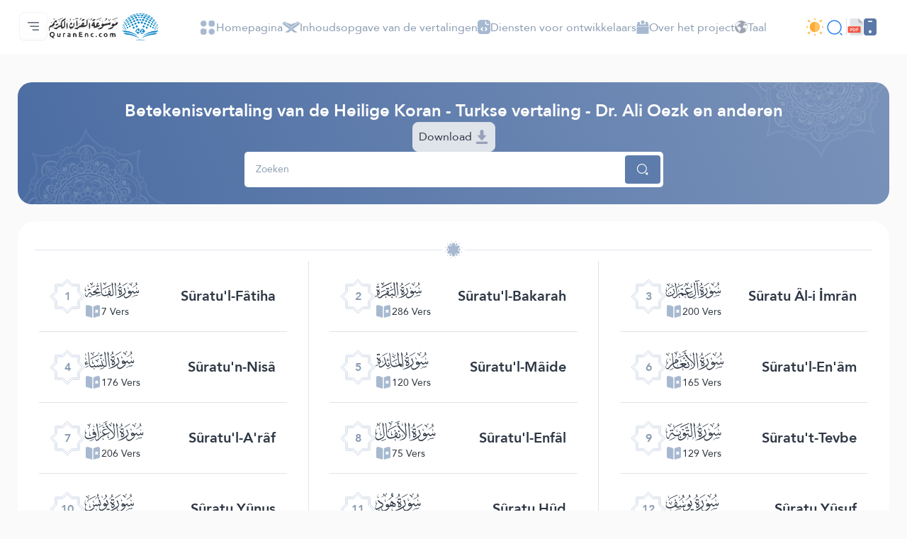

--- FILE ---
content_type: text/html; charset=UTF-8
request_url: https://quranenc.com/nl/browse/turkish_shahin
body_size: 20916
content:
<!DOCTYPE html>
<html lang="nl" dir="ltr">

<head>
    <meta charset="utf-8" />
    <title>Turkse vertaling - Dr. Ali Oezk en anderen - Encyclopedie van de Koran</title>
    <meta name="description" content="Turkse vertaling - Dr. Ali Oezk en anderen - Encyclopedie van de Koran" />

    <meta name="twitter:card" content="summary">
    <meta name="twitter:title" content="Turkse vertaling - Dr. Ali Oezk en anderen - Encyclopedie van de Koran">
    <meta name="twitter:description" content="Turkse vertaling - Dr. Ali Oezk en anderen - Encyclopedie van de Koran">

    <meta property="og:site_name" content="Encyclopedie van de Koran">
    <meta property="og:title" content="Turkse vertaling - Dr. Ali Oezk en anderen - Encyclopedie van de Koran">
    <meta property="og:description" content="Turkse vertaling - Dr. Ali Oezk en anderen - Encyclopedie van de Koran">
    <meta property="og:type" content="article">
    <meta property="og:url" content="https://quranenc.com/nl/browse/turkish_shahin">
    <meta property="og:image" content="https://quranenc.com/assets/images/og_new_logo.jpg">
    <link rel="icon" href="/favicon.ico" type="image/x-icon">
    <!-- mobile settings -->
    <meta name="viewport" content="width=device-width, initial-scale=1" />
    <!--[if IE]><meta http-equiv='X-UA-Compatible' content='IE=edge,chrome=1'><![endif]-->
    <!-- Vendor CSS Files -->
    <link href="https://quranenc.com/assets_2/vendor/aos/aos.css" rel="stylesheet">
    <link href="https://quranenc.com/assets_2/vendor/bootstrap/css/bootstrap.css" rel="stylesheet">

    <!-- Project Main CSS File -->
    <link href="https://quranenc.com/assets_2/vendor/owlcarousel/css/owl.theme.default.min.css" rel="stylesheet">
    <link href="https://quranenc.com/assets_2/vendor/owlcarousel/css/owl.carousel.min.css" rel="stylesheet">


    <link href="https://quranenc.com/assets_2/css/style.css?v=2" rel="stylesheet">
        <link href="https://quranenc.com/assets_2/css/ltr.css" rel="stylesheet" type="text/css">
        <link href="https://quranenc.com/assets_2/css/custom.css?v=7" rel="stylesheet">


    

    <link href="https://quranenc.com/assets_2/vendor/toastr/toastr.css" rel="stylesheet" type="text/css" />

    <meta name="apple-iphone-app" content="app-id=1561769281">
    <meta name="google-play-app" content="app-id=com.quranenc.app">

</head>

<body class="enable-animation">
    <!-- Google Tag Manager (noscript) -->
    <noscript><iframe src="https://www.googletagmanager.com/ns.html?id=GTM-MNL3BVL"
            height="0" width="0" style="display:none;visibility:hidden"></iframe></noscript>
    <!-- End Google Tag Manager (noscript) -->
    <!-- wrapper -->

    <header id="header" class="header bg-white">
        <nav id="navbar" class="navbar navbar-expand-lg py-3 navbar-light bg-white fixed-top">
            <div class="container-xl px-3 gap-3">
                <div class="col d-flex align-items-center gap-3">

                    <div class="sidebar_toggler position-relative">
                        <button class="navbar-toggler d-block btn p-0 border-0" type="button" id="sidebar"
                                data-bs-toggle="dropdown" aria-expanded="false">
                            <img class="position-relative" src="https://quranenc.com/assets_2/img/hamburger-menue.svg" alt="sidebar-icon">
                        </button>

                        <ul class="dropdown-menu sidebar_menu bg-transparent border-0 py-0" aria-labelledby="sidebar">
                            <li class="dropdown-item overflow-hidden bg-transparent p-0">
                                <button id="sidebar_close" class="btn p-2 w-100 text-end slide_top_nav bg-transparent">
                                    <img class="p-2" src="https://quranenc.com/assets_2/img/close-white.svg" alt="close-icon">
                                </button>
                            </li>
                            <li class="dropdown-item overflow-hidden bg-transparent p-0 d-lg-none d-block">
                                <div class="slide_top_nav d-flex align-items-center gap-2">
                                    <button class="btn p-2 br_5px switch_mood_btn">
                                    </button>
                                    <button type="button" class="btn p-2 br_5px" data-bs-toggle="modal" data-bs-target="#search_modal">
                                        <img src="https://quranenc.com/assets_2/img/nav/search-normal.svg" alt="search-normal">
                                    </button>
                                    <a href="https://quranenc.com/nl/home?pdf=1" class="p-2 br_5px">
                                        <img src="https://quranenc.com/assets_2/img/pdf-icon.svg" alt="file">
                                    </a>
                                    <a class="p-2 br_5px" href="https://quranenc.com/app/" target="_blank" title="PWA App">
                                        <img style="width:20px;filter:brightness(0) saturate(100%) invert(84%) sepia(17%) saturate(490%) hue-rotate(358deg) brightness(99%) contrast(91%);" src="https://quranenc.com/assets_2/img/bolt.svg" alt="pwa">
                                    </a>
                                    
                                </div>

                            </li>

                            <!-- Sidebar links (keep existing app elements) -->
                            <li class="dropdown-item overflow-hidden bg-transparent p-0">
                                <a class="nav-link slide_top_nav d-flex p-3 hoverable " href="https://quranenc.com/nl/home">
                                    <span class="w_40px text-end">
                                        <img class="img_gray img_hover_white active_white" src="https://quranenc.com/assets_2/img/nav/nav-icon-1.svg" alt="home">
                                    </span>
                                    <span class="fs18 text_white_80 hover_white text_active_white">Homepagina</span>
                                </a>
                            </li>

                            <li class="dropdown-item overflow-hidden bg-transparent p-0">
                                <a class="nav-link slide_top_nav d-flex p-3 hoverable" href="https://quranenc.com/nl/home#transes">
                                    <span class="w_40px text-end">
                                        <img class="img_gray img_hover_white active_white" src="https://quranenc.com/assets_2/img/nav/nav-icon-2.svg" alt="trans">
                                    </span>
                                    <span class="fs18 text_white_80 hover_white text_active_white">Inhoudsopgave van de vertalingen</span>
                                </a>
                            </li>

                            <li class="dropdown-item overflow-hidden bg-transparent p-0">
                                <a class="nav-link slide_top_nav d-flex p-3 hoverable" href="https://quranenc.com/nl/home#devs_api">
                                    <span class="w_40px text-end">
                                        <img class="img_gray img_hover_white active_white" src="https://quranenc.com/assets_2/img/nav/nav-icon-3.svg" alt="devs">
                                    </span>
                                    <span class="fs18 text_white_80 hover_white text_active_white">Diensten voor ontwikkelaars - API</span>
                                </a>
                            </li>

                            <li class="dropdown-item overflow-hidden bg-transparent p-0">
                                <a class="nav-link slide_top_nav d-flex p-3 hoverable" href="https://quranenc.com/nl/home/about">
                                    <span class="w_40px text-end">
                                        <img class="img_gray img_hover_white active_white" src="https://quranenc.com/assets_2/img/nav/nav-icon-7.svg" alt="about">
                                    </span>
                                    <span class="fs18 text_white_80 hover_white text_active_white">Over het project</span>
                                </a>
                            </li>

                            <li class="dropdown-item overflow-hidden bg-transparent p-0">
                                <a class="nav-link slide_top_nav d-flex p-3 hoverable" href="https://quranenc.com/nl/home/contact_us">
                                    <span class="w_40px text-end">
                                        <img class="img_gray img_hover_white active_white" src="https://quranenc.com/assets_2/img/nav/nav-icon-6.svg" alt="contact">
                                    </span>
                                    <span class="fs18 text_white_80 hover_white text_active_white">Contacteer ons</span>
                                </a>
                            </li>

                            <li class="dropdown-item overflow-hidden bg-transparent p-0">
                                <a class="nav-link slide_top_nav d-flex p-3 hoverable" href="#" data-bs-toggle="modal" data-bs-target="#language_modal">
                                    <span class="w_40px text-end">
                                        <img class="img_gray img_hover_white active_white" src="https://quranenc.com/assets_2/img/earth.svg" alt="lang">
                                    </span>
                                    <span class="fs18 text_white_80 hover_white text_active_white">Taal</span>
                                </a>
                            </li>
                            
                            <li style="opacity:0.7;margin-top:20px" class="dropdown-item overflow-hidden bg-transparent p-0">
                                <div class="d-flex flex-row gap-3 p-3">
                                    <a class="slide_top_nav" href="https://play.google.com/store/apps/details?id=com.quranenc.app" target="_blank">
                                        <img src="https://quranenc.com/assets/images/android.png" style="width:130px" alt="Google Play" loading="lazy">
                                    </a>
                                    <a class="slide_top_nav" href="https://apps.apple.com/app/id1561769281" target="_blank">
                                        <img src="https://quranenc.com/assets/images/ios.svg" alt="Download on the App Store" style="width: 120px;">
                                    </a>
                                </div>
                            </li>
                            <li class="dropdown-item overflow-hidden bg-transparent p-0">
                                <a style="padding-top:35px; text-align:center" class="nav-link slide_top_nav hoverable" href="https://old.quranenc.com/nl" target="_blank">
                                    <small class="fs14 text-grey hover_white text_active_white">Browse Old Version</small>
                                </a>
                            </li>
                            
                        </ul>
                        
                    </div>

                    <a class="navbar-brand m-0 p-0" href="https://quranenc.com/nl/home">
                        <img src="https://quranenc.com/assets_2/img/nav/logo.svg" alt="Encyclopedie van de Koran">
                    </a>
                </div>

                <div class="collapse navbar-collapse" id="nav_bar">
                    <ul class="navbar-nav align-items-center gap_lg_30px m-auto p-0">
                        <li class="nav-item">
                            <a class="nav-link gap-2 hoverable" href="https://quranenc.com/nl/home">
                                <img class="img_active_primary img_hover_primary img_focus_primary" src="https://quranenc.com/assets_2/img/nav/nav-icon-1.svg" alt="home">
                                <span class="hover_black_bold focus_black_bold active_black_bold fs_lg_12px">Homepagina</span>
                            </a>
                        </li>
                        <li class="nav-item">
                            <a class="nav-link gap-2 hoverable" href="https://quranenc.com/nl/home#transes">
                                <img class="img_active_primary img_hover_primary img_focus_primary" src="https://quranenc.com/assets_2/img/nav/nav-icon-2.svg" alt="trans">
                                <span class="hover_black_bold focus_black_bold active_black_bold fs_lg_12px">Inhoudsopgave van de vertalingen</span>
                            </a>
                        </li>
                        <li class="nav-item">
                            <a class="nav-link gap-2 hoverable" href="https://quranenc.com/nl/home#devs_api">
                                <img class="img_active_primary img_hover_primary img_focus_primary" src="https://quranenc.com/assets_2/img/nav/nav-icon-3.svg" alt="devs">
                                <span class="hover_black_bold focus_black_bold active_black_bold fs_lg_12px">Diensten voor ontwikkelaars</span>
                            </a>
                        </li>
                        <li class="nav-item">
                            <a class="nav-link gap-2 hoverable" href="https://quranenc.com/nl/home/about">
                                <img class="img_active_primary img_hover_primary img_focus_primary" src="https://quranenc.com/assets_2/img/nav/nav-icon-4.svg" alt="about">
                                <span class="hover_black_bold focus_black_bold active_black_bold fs_lg_12px">Over het project</span>
                            </a>
                        </li>
                        <li class="nav-item">
                            <a class="nav-link gap-2 hoverable" href="#" data-bs-toggle="modal" data-bs-target="#language_modal">
                                <img class="img_active_primary img_hover_primary img_focus_primary" src="https://quranenc.com/assets_2/img/earth.svg" alt="lang">
                                <span class="hover_black_bold focus_black_bold active_black_bold fs_lg_12px">Taal</span>
                            </a>
                        </li>
                        
                    </ul>
                </div>

                <div class="d-flex justify-content-between align-items-center gap-3">
                    <div class="d-flex gap-lg-3 gap-2 align-items-center">
                        <button type="button" class="switch_mood_btn light_mood btn p-0"></button>
                        <button type="button" class="btn p-1" data-bs-toggle="modal" data-bs-target="#search_modal">
                            <img src="https://quranenc.com/assets_2/img/nav/search-normal.svg" alt="search">
                        </button>
                        <a class="btn p-1 d-lg-none d-inline-block" href="#" data-bs-toggle="modal" data-bs-target="#language_modal">
                            <img src="https://quranenc.com/assets_2/img/earth.svg" alt="earth">
                        </a>
                        <a class="btn p-1 d-lg-none d-inline-block" href="https://quranenc.com/nl/home?pdf=1">
                            <img src="https://quranenc.com/assets_2/img/pdf-icon.svg" alt="pdf">
                        </a>
                    </div>
                    <div class="w_1px h_24px bg_gainsboro d-lg-block d-none"></div>
                    <div class="d-lg-flex align-items-center gap-3 d-none">
                        <a href="https://quranenc.com/nl/home?pdf=1">
                            <img src="https://quranenc.com/assets_2/img/pdf-icon.svg" alt="file">
                        </a>
                        <div class="dropdown">
                            <a style="text-decoration:none" href="javascript:;" class="dropdown-toggle" id="appDropdown" data-bs-toggle="dropdown" aria-expanded="false">
                                <img style="width:18px;filter:brightness(0) saturate(100%) invert(48%) sepia(13%) saturate(1453%) hue-rotate(179deg) brightness(92%) contrast(87%);" src="https://quranenc.com/assets_2/img/mobile-icon-gray.svg" alt="apps">
                            </a>
                            <ul class="dropdown-menu dropdown-menu-start" aria-labelledby="appDropdown">
                                <li style="text-align: start !important"><a style="padding:8px" class="dropdown-item text-grey" href="https://quranenc.com/app/" target="_blank">
                                    <img style="width:16px;margin-right:4px;" src="https://quranenc.com/assets_2/img/bolt.svg" alt="pwa"> PWA App                                </a></li>
                                <li style="text-align: start !important"><a style="padding:8px" class="dropdown-item text-grey" href="https://play.google.com/store/apps/details?id=com.quranenc.app" target="_blank">
                                    <img style="width:16px;margin-right:4px;" src="https://quranenc.com/assets_2/img/android.svg" alt="android"> Android                                </a></li>
                                <li style="text-align: start !important"><a style="padding:8px" class="dropdown-item text-grey" href="https://apps.apple.com/app/id1561769281" target="_blank">
                                    <img style="width:16px;margin-right:4px;" src="https://quranenc.com/assets_2/img/apple.svg" alt="ios"> iOS                                </a></li>
                            </ul>
                        </div>
                    </div>
                </div>
            </div>
        </nav>
        
    </header><!-- End Header -->



    <!-- HOME -->
    <!-- FEATURES -->
<style type="text/css">
    sup {
        color: #999;
    }

        
                .aya-trans-container .trans_text,
    .aya-trans-container .hamesh,
    .aligner {
        direction: ltr;
        text-align: left;
    }

    .sowar_menu_item {
        direction: ltr;
    }

    #orgg_nass,
    #orgg_nass2 {
        direction: ltr;
        text-align: left;

    }

    .form-control.err {
        border-color: #a94442 !important;
    }

    .diff_text {
        display: none;
        padding-bottom: 15px;
    }

    .diff_text ins {
        color: darkgreen;
    }

    .diff_text del {
        color: orangered;
    }
</style>


    <main>
    <section>
    <div class="container-xl px-3">
      <div class="row flex-column g-0">
        <div class="col-12 pt_40px">
          <div
            class="section_header justify-content-center text-center align-items-center d-flex flex-column py-4 px-3 p-lg-4 global_white_text gap-4" data-aos="fade-up" data-aos-delay="100" data-aos-duration="1000">
            <h2 class="col-lg-10 fs24 fsmd20 fw-bolder">
              Betekenisvertaling van de Heilige Koran - Turkse vertaling - Dr. Ali Oezk en anderen <a href="#trans_info"></a>

            </h2>
                        <button
              class="btn p-2 d-flex justify-content-center selected_item align-items-center bg_gainsboro border br_8px  position-relative"
              data-bs-target="#downloads-modal"
              data-bs-toggle="modal"
              aria-controls="tafseer_modal"
              aria-expanded="false">
              Download&nbsp;
              <img src="https://quranenc.com/assets_2/img/download.svg" alt="read2" />
            </button>
            
            <!--
              <p class="col-lg-6 fs20 fsmd18 text_white_80 line_h_30px">
                ترجمة معاني القرآن الكريم إلى اللغة الصربية، ترجمها فريق مركز رواد الترجمة بالتعاون مع موقع دار الإسلام
                V1.0.2
              </p>
              -->
            <div class="col-lg-6">
              <form action="">
                <div class="d-flex input_btn_container bg-white br_5px py_5px ps-1 pe-3">
                  <input type="search"
                    id="fld_term"
                    class="form-control fs14 p-0 ps-3 placeholder_secondary text_black border-0 bg-transparent"
                    placeholder="Zoeken" aria-label="search" aria-describedby="search">
                  <button
                    class="btn bg_primary d-flex justify-content-center align-items-center border-0 h_40px py-0 px-3">
                    <img src="https://quranenc.com/assets_2/img/search-white.svg" alt="search">
                  </button>
                </div>
              </form>
            </div>
          </div>
        </div>
        <div class="col-12 pt-4" data-aos="fade-up" data-aos-delay="300" data-aos-duration="1000">
          <div class="bg-white surah_container br_24px py-4">
            <div class="d-flex justify-content-center align-items-center position-relative mx-4">
              <div class="d-inline-block line_img p-1 bg-white position-relative">
                <img src="https://quranenc.com/assets_2/img/star.svg" alt="star">
              </div>
              <div class="line position-absolute bg_gainsboro"></div>
            </div>
            <div class="row justify-content-between g-0">
                              <div class="col-lg-4 col-md-6 surah_link_container">
                                      <a class="surah_link py-3" href="https://quranenc.com/nl/browse/turkish_shahin/1">
                                          <div class="d-flex align-items-center gap-2">
                        <div class="surah_number_container d-flex justify-content-center align-items-center">
                          <span class="surah_number">1</span>
                        </div>
                        <div class="d-flex flex-column gap-2">
                          <h2 class="surah_name">
                            <span class="fs24">ﮍ</span> <span class="hidden">1 الفاتحة</span>
                          </h2>
                          <div class="ayat_number_container d-flex align-items-center gap-1">
                            <img src="https://quranenc.com/assets_2/img/book-saved.svg" alt="book">
                            <span class="fs14 text_secondary">7 Vers</span>
                          </div>
                        </div>
                      </div>
                      <div class="text-start">
                        <h2 class="fs20 fw-bolder">Sûratu'l-Fâtiha</h2>
                      </div>
                      </a>
                </div>
                              <div class="col-lg-4 col-md-6 surah_link_container">
                                        <a class="surah_link py-3" href="https://quranenc.com/nl/browse/turkish_shahin/2-1">
                                            <div class="d-flex align-items-center gap-2">
                        <div class="surah_number_container d-flex justify-content-center align-items-center">
                          <span class="surah_number">2</span>
                        </div>
                        <div class="d-flex flex-column gap-2">
                          <h2 class="surah_name">
                            <span class="fs24">ﮎ</span> <span class="hidden">2 البقرة</span>
                          </h2>
                          <div class="ayat_number_container d-flex align-items-center gap-1">
                            <img src="https://quranenc.com/assets_2/img/book-saved.svg" alt="book">
                            <span class="fs14 text_secondary">286 Vers</span>
                          </div>
                        </div>
                      </div>
                      <div class="text-start">
                        <h2 class="fs20 fw-bolder">Sûratu'l-Bakarah</h2>
                      </div>
                      </a>
                </div>
                              <div class="col-lg-4 col-md-6 surah_link_container">
                                        <a class="surah_link py-3" href="https://quranenc.com/nl/browse/turkish_shahin/3-1">
                                            <div class="d-flex align-items-center gap-2">
                        <div class="surah_number_container d-flex justify-content-center align-items-center">
                          <span class="surah_number">3</span>
                        </div>
                        <div class="d-flex flex-column gap-2">
                          <h2 class="surah_name">
                            <span class="fs24">ﮏ</span> <span class="hidden">3 آل عمران</span>
                          </h2>
                          <div class="ayat_number_container d-flex align-items-center gap-1">
                            <img src="https://quranenc.com/assets_2/img/book-saved.svg" alt="book">
                            <span class="fs14 text_secondary">200 Vers</span>
                          </div>
                        </div>
                      </div>
                      <div class="text-start">
                        <h2 class="fs20 fw-bolder">Sûratu Âl-i İmrân</h2>
                      </div>
                      </a>
                </div>
                              <div class="col-lg-4 col-md-6 surah_link_container">
                                        <a class="surah_link py-3" href="https://quranenc.com/nl/browse/turkish_shahin/4-1">
                                            <div class="d-flex align-items-center gap-2">
                        <div class="surah_number_container d-flex justify-content-center align-items-center">
                          <span class="surah_number">4</span>
                        </div>
                        <div class="d-flex flex-column gap-2">
                          <h2 class="surah_name">
                            <span class="fs24">ﮐ</span> <span class="hidden">4 النساء</span>
                          </h2>
                          <div class="ayat_number_container d-flex align-items-center gap-1">
                            <img src="https://quranenc.com/assets_2/img/book-saved.svg" alt="book">
                            <span class="fs14 text_secondary">176 Vers</span>
                          </div>
                        </div>
                      </div>
                      <div class="text-start">
                        <h2 class="fs20 fw-bolder">Sûratu'n-Nisâ</h2>
                      </div>
                      </a>
                </div>
                              <div class="col-lg-4 col-md-6 surah_link_container">
                                        <a class="surah_link py-3" href="https://quranenc.com/nl/browse/turkish_shahin/5-1">
                                            <div class="d-flex align-items-center gap-2">
                        <div class="surah_number_container d-flex justify-content-center align-items-center">
                          <span class="surah_number">5</span>
                        </div>
                        <div class="d-flex flex-column gap-2">
                          <h2 class="surah_name">
                            <span class="fs24">ﮑ</span> <span class="hidden">5 المائدة</span>
                          </h2>
                          <div class="ayat_number_container d-flex align-items-center gap-1">
                            <img src="https://quranenc.com/assets_2/img/book-saved.svg" alt="book">
                            <span class="fs14 text_secondary">120 Vers</span>
                          </div>
                        </div>
                      </div>
                      <div class="text-start">
                        <h2 class="fs20 fw-bolder">Sûratu'l-Mâide</h2>
                      </div>
                      </a>
                </div>
                              <div class="col-lg-4 col-md-6 surah_link_container">
                                        <a class="surah_link py-3" href="https://quranenc.com/nl/browse/turkish_shahin/6-1">
                                            <div class="d-flex align-items-center gap-2">
                        <div class="surah_number_container d-flex justify-content-center align-items-center">
                          <span class="surah_number">6</span>
                        </div>
                        <div class="d-flex flex-column gap-2">
                          <h2 class="surah_name">
                            <span class="fs24">ﮒ</span> <span class="hidden">6 الأنعام</span>
                          </h2>
                          <div class="ayat_number_container d-flex align-items-center gap-1">
                            <img src="https://quranenc.com/assets_2/img/book-saved.svg" alt="book">
                            <span class="fs14 text_secondary">165 Vers</span>
                          </div>
                        </div>
                      </div>
                      <div class="text-start">
                        <h2 class="fs20 fw-bolder">Sûratu'l-En'âm</h2>
                      </div>
                      </a>
                </div>
                              <div class="col-lg-4 col-md-6 surah_link_container">
                                        <a class="surah_link py-3" href="https://quranenc.com/nl/browse/turkish_shahin/7-1">
                                            <div class="d-flex align-items-center gap-2">
                        <div class="surah_number_container d-flex justify-content-center align-items-center">
                          <span class="surah_number">7</span>
                        </div>
                        <div class="d-flex flex-column gap-2">
                          <h2 class="surah_name">
                            <span class="fs24">ﮓ</span> <span class="hidden">7 الأعراف</span>
                          </h2>
                          <div class="ayat_number_container d-flex align-items-center gap-1">
                            <img src="https://quranenc.com/assets_2/img/book-saved.svg" alt="book">
                            <span class="fs14 text_secondary">206 Vers</span>
                          </div>
                        </div>
                      </div>
                      <div class="text-start">
                        <h2 class="fs20 fw-bolder">Sûratu'l-A'râf</h2>
                      </div>
                      </a>
                </div>
                              <div class="col-lg-4 col-md-6 surah_link_container">
                                        <a class="surah_link py-3" href="https://quranenc.com/nl/browse/turkish_shahin/8-1">
                                            <div class="d-flex align-items-center gap-2">
                        <div class="surah_number_container d-flex justify-content-center align-items-center">
                          <span class="surah_number">8</span>
                        </div>
                        <div class="d-flex flex-column gap-2">
                          <h2 class="surah_name">
                            <span class="fs24">ﮔ</span> <span class="hidden">8 الأنفال</span>
                          </h2>
                          <div class="ayat_number_container d-flex align-items-center gap-1">
                            <img src="https://quranenc.com/assets_2/img/book-saved.svg" alt="book">
                            <span class="fs14 text_secondary">75 Vers</span>
                          </div>
                        </div>
                      </div>
                      <div class="text-start">
                        <h2 class="fs20 fw-bolder">Sûratu'l-Enfâl</h2>
                      </div>
                      </a>
                </div>
                              <div class="col-lg-4 col-md-6 surah_link_container">
                                        <a class="surah_link py-3" href="https://quranenc.com/nl/browse/turkish_shahin/9-1">
                                            <div class="d-flex align-items-center gap-2">
                        <div class="surah_number_container d-flex justify-content-center align-items-center">
                          <span class="surah_number">9</span>
                        </div>
                        <div class="d-flex flex-column gap-2">
                          <h2 class="surah_name">
                            <span class="fs24">ﮕ</span> <span class="hidden">9 التوبة</span>
                          </h2>
                          <div class="ayat_number_container d-flex align-items-center gap-1">
                            <img src="https://quranenc.com/assets_2/img/book-saved.svg" alt="book">
                            <span class="fs14 text_secondary">129 Vers</span>
                          </div>
                        </div>
                      </div>
                      <div class="text-start">
                        <h2 class="fs20 fw-bolder">Sûratu't-Tevbe</h2>
                      </div>
                      </a>
                </div>
                              <div class="col-lg-4 col-md-6 surah_link_container">
                                        <a class="surah_link py-3" href="https://quranenc.com/nl/browse/turkish_shahin/10-1">
                                            <div class="d-flex align-items-center gap-2">
                        <div class="surah_number_container d-flex justify-content-center align-items-center">
                          <span class="surah_number">10</span>
                        </div>
                        <div class="d-flex flex-column gap-2">
                          <h2 class="surah_name">
                            <span class="fs24">ﮖ</span> <span class="hidden">10 يونس</span>
                          </h2>
                          <div class="ayat_number_container d-flex align-items-center gap-1">
                            <img src="https://quranenc.com/assets_2/img/book-saved.svg" alt="book">
                            <span class="fs14 text_secondary">109 Vers</span>
                          </div>
                        </div>
                      </div>
                      <div class="text-start">
                        <h2 class="fs20 fw-bolder">Sûratu Yûnus</h2>
                      </div>
                      </a>
                </div>
                              <div class="col-lg-4 col-md-6 surah_link_container">
                                        <a class="surah_link py-3" href="https://quranenc.com/nl/browse/turkish_shahin/11-1">
                                            <div class="d-flex align-items-center gap-2">
                        <div class="surah_number_container d-flex justify-content-center align-items-center">
                          <span class="surah_number">11</span>
                        </div>
                        <div class="d-flex flex-column gap-2">
                          <h2 class="surah_name">
                            <span class="fs24">ﮗ</span> <span class="hidden">11 هود</span>
                          </h2>
                          <div class="ayat_number_container d-flex align-items-center gap-1">
                            <img src="https://quranenc.com/assets_2/img/book-saved.svg" alt="book">
                            <span class="fs14 text_secondary">123 Vers</span>
                          </div>
                        </div>
                      </div>
                      <div class="text-start">
                        <h2 class="fs20 fw-bolder">Sûratu Hûd</h2>
                      </div>
                      </a>
                </div>
                              <div class="col-lg-4 col-md-6 surah_link_container">
                                        <a class="surah_link py-3" href="https://quranenc.com/nl/browse/turkish_shahin/12-1">
                                            <div class="d-flex align-items-center gap-2">
                        <div class="surah_number_container d-flex justify-content-center align-items-center">
                          <span class="surah_number">12</span>
                        </div>
                        <div class="d-flex flex-column gap-2">
                          <h2 class="surah_name">
                            <span class="fs24">ﮘ</span> <span class="hidden">12 يوسف</span>
                          </h2>
                          <div class="ayat_number_container d-flex align-items-center gap-1">
                            <img src="https://quranenc.com/assets_2/img/book-saved.svg" alt="book">
                            <span class="fs14 text_secondary">111 Vers</span>
                          </div>
                        </div>
                      </div>
                      <div class="text-start">
                        <h2 class="fs20 fw-bolder">Sûratu Yûsuf</h2>
                      </div>
                      </a>
                </div>
                              <div class="col-lg-4 col-md-6 surah_link_container">
                                        <a class="surah_link py-3" href="https://quranenc.com/nl/browse/turkish_shahin/13-1">
                                            <div class="d-flex align-items-center gap-2">
                        <div class="surah_number_container d-flex justify-content-center align-items-center">
                          <span class="surah_number">13</span>
                        </div>
                        <div class="d-flex flex-column gap-2">
                          <h2 class="surah_name">
                            <span class="fs24">ﮙ</span> <span class="hidden">13 الرعد</span>
                          </h2>
                          <div class="ayat_number_container d-flex align-items-center gap-1">
                            <img src="https://quranenc.com/assets_2/img/book-saved.svg" alt="book">
                            <span class="fs14 text_secondary">43 Vers</span>
                          </div>
                        </div>
                      </div>
                      <div class="text-start">
                        <h2 class="fs20 fw-bolder">Sûratu'r-Ra'd</h2>
                      </div>
                      </a>
                </div>
                              <div class="col-lg-4 col-md-6 surah_link_container">
                                        <a class="surah_link py-3" href="https://quranenc.com/nl/browse/turkish_shahin/14-1">
                                            <div class="d-flex align-items-center gap-2">
                        <div class="surah_number_container d-flex justify-content-center align-items-center">
                          <span class="surah_number">14</span>
                        </div>
                        <div class="d-flex flex-column gap-2">
                          <h2 class="surah_name">
                            <span class="fs24">ﮚ</span> <span class="hidden">14 ابراهيم</span>
                          </h2>
                          <div class="ayat_number_container d-flex align-items-center gap-1">
                            <img src="https://quranenc.com/assets_2/img/book-saved.svg" alt="book">
                            <span class="fs14 text_secondary">52 Vers</span>
                          </div>
                        </div>
                      </div>
                      <div class="text-start">
                        <h2 class="fs20 fw-bolder">Sûratu İbrâhîm</h2>
                      </div>
                      </a>
                </div>
                              <div class="col-lg-4 col-md-6 surah_link_container">
                                        <a class="surah_link py-3" href="https://quranenc.com/nl/browse/turkish_shahin/15-1">
                                            <div class="d-flex align-items-center gap-2">
                        <div class="surah_number_container d-flex justify-content-center align-items-center">
                          <span class="surah_number">15</span>
                        </div>
                        <div class="d-flex flex-column gap-2">
                          <h2 class="surah_name">
                            <span class="fs24">ﮛ</span> <span class="hidden">15 الحجر</span>
                          </h2>
                          <div class="ayat_number_container d-flex align-items-center gap-1">
                            <img src="https://quranenc.com/assets_2/img/book-saved.svg" alt="book">
                            <span class="fs14 text_secondary">99 Vers</span>
                          </div>
                        </div>
                      </div>
                      <div class="text-start">
                        <h2 class="fs20 fw-bolder">Sûratu'l-Hicr</h2>
                      </div>
                      </a>
                </div>
                              <div class="col-lg-4 col-md-6 surah_link_container">
                                        <a class="surah_link py-3" href="https://quranenc.com/nl/browse/turkish_shahin/16-1">
                                            <div class="d-flex align-items-center gap-2">
                        <div class="surah_number_container d-flex justify-content-center align-items-center">
                          <span class="surah_number">16</span>
                        </div>
                        <div class="d-flex flex-column gap-2">
                          <h2 class="surah_name">
                            <span class="fs24">ﮜ</span> <span class="hidden">16 النحل</span>
                          </h2>
                          <div class="ayat_number_container d-flex align-items-center gap-1">
                            <img src="https://quranenc.com/assets_2/img/book-saved.svg" alt="book">
                            <span class="fs14 text_secondary">128 Vers</span>
                          </div>
                        </div>
                      </div>
                      <div class="text-start">
                        <h2 class="fs20 fw-bolder">Sûratu'n-Nahl</h2>
                      </div>
                      </a>
                </div>
                              <div class="col-lg-4 col-md-6 surah_link_container">
                                        <a class="surah_link py-3" href="https://quranenc.com/nl/browse/turkish_shahin/17-1">
                                            <div class="d-flex align-items-center gap-2">
                        <div class="surah_number_container d-flex justify-content-center align-items-center">
                          <span class="surah_number">17</span>
                        </div>
                        <div class="d-flex flex-column gap-2">
                          <h2 class="surah_name">
                            <span class="fs24">ﮝ</span> <span class="hidden">17 الإسراء</span>
                          </h2>
                          <div class="ayat_number_container d-flex align-items-center gap-1">
                            <img src="https://quranenc.com/assets_2/img/book-saved.svg" alt="book">
                            <span class="fs14 text_secondary">111 Vers</span>
                          </div>
                        </div>
                      </div>
                      <div class="text-start">
                        <h2 class="fs20 fw-bolder">Sûratu'l-İsrâ</h2>
                      </div>
                      </a>
                </div>
                              <div class="col-lg-4 col-md-6 surah_link_container">
                                        <a class="surah_link py-3" href="https://quranenc.com/nl/browse/turkish_shahin/18-1">
                                            <div class="d-flex align-items-center gap-2">
                        <div class="surah_number_container d-flex justify-content-center align-items-center">
                          <span class="surah_number">18</span>
                        </div>
                        <div class="d-flex flex-column gap-2">
                          <h2 class="surah_name">
                            <span class="fs24">ﮞ</span> <span class="hidden">18 الكهف</span>
                          </h2>
                          <div class="ayat_number_container d-flex align-items-center gap-1">
                            <img src="https://quranenc.com/assets_2/img/book-saved.svg" alt="book">
                            <span class="fs14 text_secondary">110 Vers</span>
                          </div>
                        </div>
                      </div>
                      <div class="text-start">
                        <h2 class="fs20 fw-bolder">Sûratu'l-Kehf</h2>
                      </div>
                      </a>
                </div>
                              <div class="col-lg-4 col-md-6 surah_link_container">
                                        <a class="surah_link py-3" href="https://quranenc.com/nl/browse/turkish_shahin/19-1">
                                            <div class="d-flex align-items-center gap-2">
                        <div class="surah_number_container d-flex justify-content-center align-items-center">
                          <span class="surah_number">19</span>
                        </div>
                        <div class="d-flex flex-column gap-2">
                          <h2 class="surah_name">
                            <span class="fs24">ﮟ</span> <span class="hidden">19 مريم</span>
                          </h2>
                          <div class="ayat_number_container d-flex align-items-center gap-1">
                            <img src="https://quranenc.com/assets_2/img/book-saved.svg" alt="book">
                            <span class="fs14 text_secondary">98 Vers</span>
                          </div>
                        </div>
                      </div>
                      <div class="text-start">
                        <h2 class="fs20 fw-bolder">Sûratu Meryem</h2>
                      </div>
                      </a>
                </div>
                              <div class="col-lg-4 col-md-6 surah_link_container">
                                        <a class="surah_link py-3" href="https://quranenc.com/nl/browse/turkish_shahin/20-1">
                                            <div class="d-flex align-items-center gap-2">
                        <div class="surah_number_container d-flex justify-content-center align-items-center">
                          <span class="surah_number">20</span>
                        </div>
                        <div class="d-flex flex-column gap-2">
                          <h2 class="surah_name">
                            <span class="fs24">ﮠ</span> <span class="hidden">20 طه</span>
                          </h2>
                          <div class="ayat_number_container d-flex align-items-center gap-1">
                            <img src="https://quranenc.com/assets_2/img/book-saved.svg" alt="book">
                            <span class="fs14 text_secondary">135 Vers</span>
                          </div>
                        </div>
                      </div>
                      <div class="text-start">
                        <h2 class="fs20 fw-bolder">Sûratu Tâhâ</h2>
                      </div>
                      </a>
                </div>
                              <div class="col-lg-4 col-md-6 surah_link_container">
                                        <a class="surah_link py-3" href="https://quranenc.com/nl/browse/turkish_shahin/21-1">
                                            <div class="d-flex align-items-center gap-2">
                        <div class="surah_number_container d-flex justify-content-center align-items-center">
                          <span class="surah_number">21</span>
                        </div>
                        <div class="d-flex flex-column gap-2">
                          <h2 class="surah_name">
                            <span class="fs24">ﮡ</span> <span class="hidden">21 الأنبياء</span>
                          </h2>
                          <div class="ayat_number_container d-flex align-items-center gap-1">
                            <img src="https://quranenc.com/assets_2/img/book-saved.svg" alt="book">
                            <span class="fs14 text_secondary">112 Vers</span>
                          </div>
                        </div>
                      </div>
                      <div class="text-start">
                        <h2 class="fs20 fw-bolder">Sûratu'l-Enbiyâ</h2>
                      </div>
                      </a>
                </div>
                              <div class="col-lg-4 col-md-6 surah_link_container">
                                        <a class="surah_link py-3" href="https://quranenc.com/nl/browse/turkish_shahin/22-1">
                                            <div class="d-flex align-items-center gap-2">
                        <div class="surah_number_container d-flex justify-content-center align-items-center">
                          <span class="surah_number">22</span>
                        </div>
                        <div class="d-flex flex-column gap-2">
                          <h2 class="surah_name">
                            <span class="fs24">ﮢ</span> <span class="hidden">22 الحج</span>
                          </h2>
                          <div class="ayat_number_container d-flex align-items-center gap-1">
                            <img src="https://quranenc.com/assets_2/img/book-saved.svg" alt="book">
                            <span class="fs14 text_secondary">78 Vers</span>
                          </div>
                        </div>
                      </div>
                      <div class="text-start">
                        <h2 class="fs20 fw-bolder">Sûratu'l-Hacc</h2>
                      </div>
                      </a>
                </div>
                              <div class="col-lg-4 col-md-6 surah_link_container">
                                        <a class="surah_link py-3" href="https://quranenc.com/nl/browse/turkish_shahin/23-1">
                                            <div class="d-flex align-items-center gap-2">
                        <div class="surah_number_container d-flex justify-content-center align-items-center">
                          <span class="surah_number">23</span>
                        </div>
                        <div class="d-flex flex-column gap-2">
                          <h2 class="surah_name">
                            <span class="fs24">ﮣ</span> <span class="hidden">23 المؤمنون</span>
                          </h2>
                          <div class="ayat_number_container d-flex align-items-center gap-1">
                            <img src="https://quranenc.com/assets_2/img/book-saved.svg" alt="book">
                            <span class="fs14 text_secondary">118 Vers</span>
                          </div>
                        </div>
                      </div>
                      <div class="text-start">
                        <h2 class="fs20 fw-bolder">Sûratu'l-Mu'minûn</h2>
                      </div>
                      </a>
                </div>
                              <div class="col-lg-4 col-md-6 surah_link_container">
                                        <a class="surah_link py-3" href="https://quranenc.com/nl/browse/turkish_shahin/24-1">
                                            <div class="d-flex align-items-center gap-2">
                        <div class="surah_number_container d-flex justify-content-center align-items-center">
                          <span class="surah_number">24</span>
                        </div>
                        <div class="d-flex flex-column gap-2">
                          <h2 class="surah_name">
                            <span class="fs24">ﮤ</span> <span class="hidden">24 النور</span>
                          </h2>
                          <div class="ayat_number_container d-flex align-items-center gap-1">
                            <img src="https://quranenc.com/assets_2/img/book-saved.svg" alt="book">
                            <span class="fs14 text_secondary">64 Vers</span>
                          </div>
                        </div>
                      </div>
                      <div class="text-start">
                        <h2 class="fs20 fw-bolder">Sûratu'n-Nûr</h2>
                      </div>
                      </a>
                </div>
                              <div class="col-lg-4 col-md-6 surah_link_container">
                                        <a class="surah_link py-3" href="https://quranenc.com/nl/browse/turkish_shahin/25-1">
                                            <div class="d-flex align-items-center gap-2">
                        <div class="surah_number_container d-flex justify-content-center align-items-center">
                          <span class="surah_number">25</span>
                        </div>
                        <div class="d-flex flex-column gap-2">
                          <h2 class="surah_name">
                            <span class="fs24">ﮥ</span> <span class="hidden">25 الفرقان</span>
                          </h2>
                          <div class="ayat_number_container d-flex align-items-center gap-1">
                            <img src="https://quranenc.com/assets_2/img/book-saved.svg" alt="book">
                            <span class="fs14 text_secondary">77 Vers</span>
                          </div>
                        </div>
                      </div>
                      <div class="text-start">
                        <h2 class="fs20 fw-bolder">Sûratu'l-Furkân</h2>
                      </div>
                      </a>
                </div>
                              <div class="col-lg-4 col-md-6 surah_link_container">
                                        <a class="surah_link py-3" href="https://quranenc.com/nl/browse/turkish_shahin/26-1">
                                            <div class="d-flex align-items-center gap-2">
                        <div class="surah_number_container d-flex justify-content-center align-items-center">
                          <span class="surah_number">26</span>
                        </div>
                        <div class="d-flex flex-column gap-2">
                          <h2 class="surah_name">
                            <span class="fs24">ﮦ</span> <span class="hidden">26 الشعراء</span>
                          </h2>
                          <div class="ayat_number_container d-flex align-items-center gap-1">
                            <img src="https://quranenc.com/assets_2/img/book-saved.svg" alt="book">
                            <span class="fs14 text_secondary">227 Vers</span>
                          </div>
                        </div>
                      </div>
                      <div class="text-start">
                        <h2 class="fs20 fw-bolder">Sûratu'ş-Şuarâ'</h2>
                      </div>
                      </a>
                </div>
                              <div class="col-lg-4 col-md-6 surah_link_container">
                                        <a class="surah_link py-3" href="https://quranenc.com/nl/browse/turkish_shahin/27-1">
                                            <div class="d-flex align-items-center gap-2">
                        <div class="surah_number_container d-flex justify-content-center align-items-center">
                          <span class="surah_number">27</span>
                        </div>
                        <div class="d-flex flex-column gap-2">
                          <h2 class="surah_name">
                            <span class="fs24">ﮧ</span> <span class="hidden">27 النمل</span>
                          </h2>
                          <div class="ayat_number_container d-flex align-items-center gap-1">
                            <img src="https://quranenc.com/assets_2/img/book-saved.svg" alt="book">
                            <span class="fs14 text_secondary">93 Vers</span>
                          </div>
                        </div>
                      </div>
                      <div class="text-start">
                        <h2 class="fs20 fw-bolder">Sûratu'n-Neml</h2>
                      </div>
                      </a>
                </div>
                              <div class="col-lg-4 col-md-6 surah_link_container">
                                        <a class="surah_link py-3" href="https://quranenc.com/nl/browse/turkish_shahin/28-1">
                                            <div class="d-flex align-items-center gap-2">
                        <div class="surah_number_container d-flex justify-content-center align-items-center">
                          <span class="surah_number">28</span>
                        </div>
                        <div class="d-flex flex-column gap-2">
                          <h2 class="surah_name">
                            <span class="fs24">ﮨ</span> <span class="hidden">28 القصص</span>
                          </h2>
                          <div class="ayat_number_container d-flex align-items-center gap-1">
                            <img src="https://quranenc.com/assets_2/img/book-saved.svg" alt="book">
                            <span class="fs14 text_secondary">88 Vers</span>
                          </div>
                        </div>
                      </div>
                      <div class="text-start">
                        <h2 class="fs20 fw-bolder">Sûratu'l-Kasas</h2>
                      </div>
                      </a>
                </div>
                              <div class="col-lg-4 col-md-6 surah_link_container">
                                        <a class="surah_link py-3" href="https://quranenc.com/nl/browse/turkish_shahin/29-1">
                                            <div class="d-flex align-items-center gap-2">
                        <div class="surah_number_container d-flex justify-content-center align-items-center">
                          <span class="surah_number">29</span>
                        </div>
                        <div class="d-flex flex-column gap-2">
                          <h2 class="surah_name">
                            <span class="fs24">ﮩ</span> <span class="hidden">29 العنكبوت</span>
                          </h2>
                          <div class="ayat_number_container d-flex align-items-center gap-1">
                            <img src="https://quranenc.com/assets_2/img/book-saved.svg" alt="book">
                            <span class="fs14 text_secondary">69 Vers</span>
                          </div>
                        </div>
                      </div>
                      <div class="text-start">
                        <h2 class="fs20 fw-bolder">Sûratu'l-Ankebût</h2>
                      </div>
                      </a>
                </div>
                              <div class="col-lg-4 col-md-6 surah_link_container">
                                        <a class="surah_link py-3" href="https://quranenc.com/nl/browse/turkish_shahin/30-1">
                                            <div class="d-flex align-items-center gap-2">
                        <div class="surah_number_container d-flex justify-content-center align-items-center">
                          <span class="surah_number">30</span>
                        </div>
                        <div class="d-flex flex-column gap-2">
                          <h2 class="surah_name">
                            <span class="fs24">ﮪ</span> <span class="hidden">30 الروم</span>
                          </h2>
                          <div class="ayat_number_container d-flex align-items-center gap-1">
                            <img src="https://quranenc.com/assets_2/img/book-saved.svg" alt="book">
                            <span class="fs14 text_secondary">60 Vers</span>
                          </div>
                        </div>
                      </div>
                      <div class="text-start">
                        <h2 class="fs20 fw-bolder">Sûratu'r-Rûm</h2>
                      </div>
                      </a>
                </div>
                              <div class="col-lg-4 col-md-6 surah_link_container">
                                        <a class="surah_link py-3" href="https://quranenc.com/nl/browse/turkish_shahin/31-1">
                                            <div class="d-flex align-items-center gap-2">
                        <div class="surah_number_container d-flex justify-content-center align-items-center">
                          <span class="surah_number">31</span>
                        </div>
                        <div class="d-flex flex-column gap-2">
                          <h2 class="surah_name">
                            <span class="fs24">ﮫ</span> <span class="hidden">31 لقمان</span>
                          </h2>
                          <div class="ayat_number_container d-flex align-items-center gap-1">
                            <img src="https://quranenc.com/assets_2/img/book-saved.svg" alt="book">
                            <span class="fs14 text_secondary">34 Vers</span>
                          </div>
                        </div>
                      </div>
                      <div class="text-start">
                        <h2 class="fs20 fw-bolder">Sûratu'l-Lokmân</h2>
                      </div>
                      </a>
                </div>
                              <div class="col-lg-4 col-md-6 surah_link_container">
                                        <a class="surah_link py-3" href="https://quranenc.com/nl/browse/turkish_shahin/32-1">
                                            <div class="d-flex align-items-center gap-2">
                        <div class="surah_number_container d-flex justify-content-center align-items-center">
                          <span class="surah_number">32</span>
                        </div>
                        <div class="d-flex flex-column gap-2">
                          <h2 class="surah_name">
                            <span class="fs24">ﮬ</span> <span class="hidden">32 السجدة</span>
                          </h2>
                          <div class="ayat_number_container d-flex align-items-center gap-1">
                            <img src="https://quranenc.com/assets_2/img/book-saved.svg" alt="book">
                            <span class="fs14 text_secondary">30 Vers</span>
                          </div>
                        </div>
                      </div>
                      <div class="text-start">
                        <h2 class="fs20 fw-bolder">Sûratu's-Secde</h2>
                      </div>
                      </a>
                </div>
                              <div class="col-lg-4 col-md-6 surah_link_container">
                                        <a class="surah_link py-3" href="https://quranenc.com/nl/browse/turkish_shahin/33-1">
                                            <div class="d-flex align-items-center gap-2">
                        <div class="surah_number_container d-flex justify-content-center align-items-center">
                          <span class="surah_number">33</span>
                        </div>
                        <div class="d-flex flex-column gap-2">
                          <h2 class="surah_name">
                            <span class="fs24">ﮭ</span> <span class="hidden">33 الأحزاب</span>
                          </h2>
                          <div class="ayat_number_container d-flex align-items-center gap-1">
                            <img src="https://quranenc.com/assets_2/img/book-saved.svg" alt="book">
                            <span class="fs14 text_secondary">73 Vers</span>
                          </div>
                        </div>
                      </div>
                      <div class="text-start">
                        <h2 class="fs20 fw-bolder">Sûratu'l-Ahzâb</h2>
                      </div>
                      </a>
                </div>
                              <div class="col-lg-4 col-md-6 surah_link_container">
                                        <a class="surah_link py-3" href="https://quranenc.com/nl/browse/turkish_shahin/34-1">
                                            <div class="d-flex align-items-center gap-2">
                        <div class="surah_number_container d-flex justify-content-center align-items-center">
                          <span class="surah_number">34</span>
                        </div>
                        <div class="d-flex flex-column gap-2">
                          <h2 class="surah_name">
                            <span class="fs24">ﮮ</span> <span class="hidden">34 سبإ</span>
                          </h2>
                          <div class="ayat_number_container d-flex align-items-center gap-1">
                            <img src="https://quranenc.com/assets_2/img/book-saved.svg" alt="book">
                            <span class="fs14 text_secondary">54 Vers</span>
                          </div>
                        </div>
                      </div>
                      <div class="text-start">
                        <h2 class="fs20 fw-bolder">Sûratu's-Sebe</h2>
                      </div>
                      </a>
                </div>
                              <div class="col-lg-4 col-md-6 surah_link_container">
                                        <a class="surah_link py-3" href="https://quranenc.com/nl/browse/turkish_shahin/35-1">
                                            <div class="d-flex align-items-center gap-2">
                        <div class="surah_number_container d-flex justify-content-center align-items-center">
                          <span class="surah_number">35</span>
                        </div>
                        <div class="d-flex flex-column gap-2">
                          <h2 class="surah_name">
                            <span class="fs24">ﮯ</span> <span class="hidden">35 فاطر</span>
                          </h2>
                          <div class="ayat_number_container d-flex align-items-center gap-1">
                            <img src="https://quranenc.com/assets_2/img/book-saved.svg" alt="book">
                            <span class="fs14 text_secondary">45 Vers</span>
                          </div>
                        </div>
                      </div>
                      <div class="text-start">
                        <h2 class="fs20 fw-bolder">Sûratu Fâtır</h2>
                      </div>
                      </a>
                </div>
                              <div class="col-lg-4 col-md-6 surah_link_container">
                                        <a class="surah_link py-3" href="https://quranenc.com/nl/browse/turkish_shahin/36-1">
                                            <div class="d-flex align-items-center gap-2">
                        <div class="surah_number_container d-flex justify-content-center align-items-center">
                          <span class="surah_number">36</span>
                        </div>
                        <div class="d-flex flex-column gap-2">
                          <h2 class="surah_name">
                            <span class="fs24">ﮰ</span> <span class="hidden">36 يس</span>
                          </h2>
                          <div class="ayat_number_container d-flex align-items-center gap-1">
                            <img src="https://quranenc.com/assets_2/img/book-saved.svg" alt="book">
                            <span class="fs14 text_secondary">83 Vers</span>
                          </div>
                        </div>
                      </div>
                      <div class="text-start">
                        <h2 class="fs20 fw-bolder">Sûratu Yâsîn</h2>
                      </div>
                      </a>
                </div>
                              <div class="col-lg-4 col-md-6 surah_link_container">
                                        <a class="surah_link py-3" href="https://quranenc.com/nl/browse/turkish_shahin/37-1">
                                            <div class="d-flex align-items-center gap-2">
                        <div class="surah_number_container d-flex justify-content-center align-items-center">
                          <span class="surah_number">37</span>
                        </div>
                        <div class="d-flex flex-column gap-2">
                          <h2 class="surah_name">
                            <span class="fs24">ﮱ</span> <span class="hidden">37 الصافات</span>
                          </h2>
                          <div class="ayat_number_container d-flex align-items-center gap-1">
                            <img src="https://quranenc.com/assets_2/img/book-saved.svg" alt="book">
                            <span class="fs14 text_secondary">182 Vers</span>
                          </div>
                        </div>
                      </div>
                      <div class="text-start">
                        <h2 class="fs20 fw-bolder">Sûratu's-Saffât</h2>
                      </div>
                      </a>
                </div>
                              <div class="col-lg-4 col-md-6 surah_link_container">
                                        <a class="surah_link py-3" href="https://quranenc.com/nl/browse/turkish_shahin/38-1">
                                            <div class="d-flex align-items-center gap-2">
                        <div class="surah_number_container d-flex justify-content-center align-items-center">
                          <span class="surah_number">38</span>
                        </div>
                        <div class="d-flex flex-column gap-2">
                          <h2 class="surah_name">
                            <span class="fs24">ﯓ</span> <span class="hidden">38 ص</span>
                          </h2>
                          <div class="ayat_number_container d-flex align-items-center gap-1">
                            <img src="https://quranenc.com/assets_2/img/book-saved.svg" alt="book">
                            <span class="fs14 text_secondary">88 Vers</span>
                          </div>
                        </div>
                      </div>
                      <div class="text-start">
                        <h2 class="fs20 fw-bolder">Sûratu's-Sâd</h2>
                      </div>
                      </a>
                </div>
                              <div class="col-lg-4 col-md-6 surah_link_container">
                                        <a class="surah_link py-3" href="https://quranenc.com/nl/browse/turkish_shahin/39-1">
                                            <div class="d-flex align-items-center gap-2">
                        <div class="surah_number_container d-flex justify-content-center align-items-center">
                          <span class="surah_number">39</span>
                        </div>
                        <div class="d-flex flex-column gap-2">
                          <h2 class="surah_name">
                            <span class="fs24">ﯔ</span> <span class="hidden">39 الزمر</span>
                          </h2>
                          <div class="ayat_number_container d-flex align-items-center gap-1">
                            <img src="https://quranenc.com/assets_2/img/book-saved.svg" alt="book">
                            <span class="fs14 text_secondary">75 Vers</span>
                          </div>
                        </div>
                      </div>
                      <div class="text-start">
                        <h2 class="fs20 fw-bolder">Sûratu'z-Zumer</h2>
                      </div>
                      </a>
                </div>
                              <div class="col-lg-4 col-md-6 surah_link_container">
                                        <a class="surah_link py-3" href="https://quranenc.com/nl/browse/turkish_shahin/40-1">
                                            <div class="d-flex align-items-center gap-2">
                        <div class="surah_number_container d-flex justify-content-center align-items-center">
                          <span class="surah_number">40</span>
                        </div>
                        <div class="d-flex flex-column gap-2">
                          <h2 class="surah_name">
                            <span class="fs24">ﯕ</span> <span class="hidden">40 غافر</span>
                          </h2>
                          <div class="ayat_number_container d-flex align-items-center gap-1">
                            <img src="https://quranenc.com/assets_2/img/book-saved.svg" alt="book">
                            <span class="fs14 text_secondary">85 Vers</span>
                          </div>
                        </div>
                      </div>
                      <div class="text-start">
                        <h2 class="fs20 fw-bolder">Sûretu Ğâfir</h2>
                      </div>
                      </a>
                </div>
                              <div class="col-lg-4 col-md-6 surah_link_container">
                                        <a class="surah_link py-3" href="https://quranenc.com/nl/browse/turkish_shahin/41-1">
                                            <div class="d-flex align-items-center gap-2">
                        <div class="surah_number_container d-flex justify-content-center align-items-center">
                          <span class="surah_number">41</span>
                        </div>
                        <div class="d-flex flex-column gap-2">
                          <h2 class="surah_name">
                            <span class="fs24">ﯖ</span> <span class="hidden">41 فصلت</span>
                          </h2>
                          <div class="ayat_number_container d-flex align-items-center gap-1">
                            <img src="https://quranenc.com/assets_2/img/book-saved.svg" alt="book">
                            <span class="fs14 text_secondary">54 Vers</span>
                          </div>
                        </div>
                      </div>
                      <div class="text-start">
                        <h2 class="fs20 fw-bolder">Sûretu Fussilet</h2>
                      </div>
                      </a>
                </div>
                              <div class="col-lg-4 col-md-6 surah_link_container">
                                        <a class="surah_link py-3" href="https://quranenc.com/nl/browse/turkish_shahin/42-1">
                                            <div class="d-flex align-items-center gap-2">
                        <div class="surah_number_container d-flex justify-content-center align-items-center">
                          <span class="surah_number">42</span>
                        </div>
                        <div class="d-flex flex-column gap-2">
                          <h2 class="surah_name">
                            <span class="fs24">ﯗ</span> <span class="hidden">42 الشورى</span>
                          </h2>
                          <div class="ayat_number_container d-flex align-items-center gap-1">
                            <img src="https://quranenc.com/assets_2/img/book-saved.svg" alt="book">
                            <span class="fs14 text_secondary">53 Vers</span>
                          </div>
                        </div>
                      </div>
                      <div class="text-start">
                        <h2 class="fs20 fw-bolder">Sûretu'ş-Şûrâ</h2>
                      </div>
                      </a>
                </div>
                              <div class="col-lg-4 col-md-6 surah_link_container">
                                        <a class="surah_link py-3" href="https://quranenc.com/nl/browse/turkish_shahin/43-1">
                                            <div class="d-flex align-items-center gap-2">
                        <div class="surah_number_container d-flex justify-content-center align-items-center">
                          <span class="surah_number">43</span>
                        </div>
                        <div class="d-flex flex-column gap-2">
                          <h2 class="surah_name">
                            <span class="fs24">ﯘ</span> <span class="hidden">43 الزخرف</span>
                          </h2>
                          <div class="ayat_number_container d-flex align-items-center gap-1">
                            <img src="https://quranenc.com/assets_2/img/book-saved.svg" alt="book">
                            <span class="fs14 text_secondary">89 Vers</span>
                          </div>
                        </div>
                      </div>
                      <div class="text-start">
                        <h2 class="fs20 fw-bolder">Sûretu'z-Zuhruf</h2>
                      </div>
                      </a>
                </div>
                              <div class="col-lg-4 col-md-6 surah_link_container">
                                        <a class="surah_link py-3" href="https://quranenc.com/nl/browse/turkish_shahin/44-1">
                                            <div class="d-flex align-items-center gap-2">
                        <div class="surah_number_container d-flex justify-content-center align-items-center">
                          <span class="surah_number">44</span>
                        </div>
                        <div class="d-flex flex-column gap-2">
                          <h2 class="surah_name">
                            <span class="fs24">ﯙ</span> <span class="hidden">44 الدخان</span>
                          </h2>
                          <div class="ayat_number_container d-flex align-items-center gap-1">
                            <img src="https://quranenc.com/assets_2/img/book-saved.svg" alt="book">
                            <span class="fs14 text_secondary">59 Vers</span>
                          </div>
                        </div>
                      </div>
                      <div class="text-start">
                        <h2 class="fs20 fw-bolder">Sûretu'd-Duhân</h2>
                      </div>
                      </a>
                </div>
                              <div class="col-lg-4 col-md-6 surah_link_container">
                                        <a class="surah_link py-3" href="https://quranenc.com/nl/browse/turkish_shahin/45-1">
                                            <div class="d-flex align-items-center gap-2">
                        <div class="surah_number_container d-flex justify-content-center align-items-center">
                          <span class="surah_number">45</span>
                        </div>
                        <div class="d-flex flex-column gap-2">
                          <h2 class="surah_name">
                            <span class="fs24">ﯚ</span> <span class="hidden">45 الجاثية</span>
                          </h2>
                          <div class="ayat_number_container d-flex align-items-center gap-1">
                            <img src="https://quranenc.com/assets_2/img/book-saved.svg" alt="book">
                            <span class="fs14 text_secondary">37 Vers</span>
                          </div>
                        </div>
                      </div>
                      <div class="text-start">
                        <h2 class="fs20 fw-bolder">Sûretu'l-Câsiye</h2>
                      </div>
                      </a>
                </div>
                              <div class="col-lg-4 col-md-6 surah_link_container">
                                        <a class="surah_link py-3" href="https://quranenc.com/nl/browse/turkish_shahin/46-1">
                                            <div class="d-flex align-items-center gap-2">
                        <div class="surah_number_container d-flex justify-content-center align-items-center">
                          <span class="surah_number">46</span>
                        </div>
                        <div class="d-flex flex-column gap-2">
                          <h2 class="surah_name">
                            <span class="fs24">ﯛ</span> <span class="hidden">46 الأحقاف</span>
                          </h2>
                          <div class="ayat_number_container d-flex align-items-center gap-1">
                            <img src="https://quranenc.com/assets_2/img/book-saved.svg" alt="book">
                            <span class="fs14 text_secondary">35 Vers</span>
                          </div>
                        </div>
                      </div>
                      <div class="text-start">
                        <h2 class="fs20 fw-bolder">Sûretu'l-Ahkâf</h2>
                      </div>
                      </a>
                </div>
                              <div class="col-lg-4 col-md-6 surah_link_container">
                                        <a class="surah_link py-3" href="https://quranenc.com/nl/browse/turkish_shahin/47-1">
                                            <div class="d-flex align-items-center gap-2">
                        <div class="surah_number_container d-flex justify-content-center align-items-center">
                          <span class="surah_number">47</span>
                        </div>
                        <div class="d-flex flex-column gap-2">
                          <h2 class="surah_name">
                            <span class="fs24">ﯜ</span> <span class="hidden">47 محمد</span>
                          </h2>
                          <div class="ayat_number_container d-flex align-items-center gap-1">
                            <img src="https://quranenc.com/assets_2/img/book-saved.svg" alt="book">
                            <span class="fs14 text_secondary">38 Vers</span>
                          </div>
                        </div>
                      </div>
                      <div class="text-start">
                        <h2 class="fs20 fw-bolder">Sûretu Muhammed</h2>
                      </div>
                      </a>
                </div>
                              <div class="col-lg-4 col-md-6 surah_link_container">
                                        <a class="surah_link py-3" href="https://quranenc.com/nl/browse/turkish_shahin/48-1">
                                            <div class="d-flex align-items-center gap-2">
                        <div class="surah_number_container d-flex justify-content-center align-items-center">
                          <span class="surah_number">48</span>
                        </div>
                        <div class="d-flex flex-column gap-2">
                          <h2 class="surah_name">
                            <span class="fs24">ﯝ</span> <span class="hidden">48 الفتح</span>
                          </h2>
                          <div class="ayat_number_container d-flex align-items-center gap-1">
                            <img src="https://quranenc.com/assets_2/img/book-saved.svg" alt="book">
                            <span class="fs14 text_secondary">29 Vers</span>
                          </div>
                        </div>
                      </div>
                      <div class="text-start">
                        <h2 class="fs20 fw-bolder">Sûretu'l-Feth</h2>
                      </div>
                      </a>
                </div>
                              <div class="col-lg-4 col-md-6 surah_link_container">
                                        <a class="surah_link py-3" href="https://quranenc.com/nl/browse/turkish_shahin/49-1">
                                            <div class="d-flex align-items-center gap-2">
                        <div class="surah_number_container d-flex justify-content-center align-items-center">
                          <span class="surah_number">49</span>
                        </div>
                        <div class="d-flex flex-column gap-2">
                          <h2 class="surah_name">
                            <span class="fs24">ﯞ</span> <span class="hidden">49 الحجرات</span>
                          </h2>
                          <div class="ayat_number_container d-flex align-items-center gap-1">
                            <img src="https://quranenc.com/assets_2/img/book-saved.svg" alt="book">
                            <span class="fs14 text_secondary">18 Vers</span>
                          </div>
                        </div>
                      </div>
                      <div class="text-start">
                        <h2 class="fs20 fw-bolder">Sûretu'l-Hucurât</h2>
                      </div>
                      </a>
                </div>
                              <div class="col-lg-4 col-md-6 surah_link_container">
                                        <a class="surah_link py-3" href="https://quranenc.com/nl/browse/turkish_shahin/50-1">
                                            <div class="d-flex align-items-center gap-2">
                        <div class="surah_number_container d-flex justify-content-center align-items-center">
                          <span class="surah_number">50</span>
                        </div>
                        <div class="d-flex flex-column gap-2">
                          <h2 class="surah_name">
                            <span class="fs24">ﯟ</span> <span class="hidden">50 ق</span>
                          </h2>
                          <div class="ayat_number_container d-flex align-items-center gap-1">
                            <img src="https://quranenc.com/assets_2/img/book-saved.svg" alt="book">
                            <span class="fs14 text_secondary">45 Vers</span>
                          </div>
                        </div>
                      </div>
                      <div class="text-start">
                        <h2 class="fs20 fw-bolder">Sûretu Kâf</h2>
                      </div>
                      </a>
                </div>
                              <div class="col-lg-4 col-md-6 surah_link_container">
                                      <a class="surah_link py-3" href="https://quranenc.com/nl/browse/turkish_shahin/51">
                                          <div class="d-flex align-items-center gap-2">
                        <div class="surah_number_container d-flex justify-content-center align-items-center">
                          <span class="surah_number">51</span>
                        </div>
                        <div class="d-flex flex-column gap-2">
                          <h2 class="surah_name">
                            <span class="fs24">ﯠ</span> <span class="hidden">51 الذاريات</span>
                          </h2>
                          <div class="ayat_number_container d-flex align-items-center gap-1">
                            <img src="https://quranenc.com/assets_2/img/book-saved.svg" alt="book">
                            <span class="fs14 text_secondary">60 Vers</span>
                          </div>
                        </div>
                      </div>
                      <div class="text-start">
                        <h2 class="fs20 fw-bolder">Sûretu'z-Zâriyât</h2>
                      </div>
                      </a>
                </div>
                              <div class="col-lg-4 col-md-6 surah_link_container">
                                      <a class="surah_link py-3" href="https://quranenc.com/nl/browse/turkish_shahin/52">
                                          <div class="d-flex align-items-center gap-2">
                        <div class="surah_number_container d-flex justify-content-center align-items-center">
                          <span class="surah_number">52</span>
                        </div>
                        <div class="d-flex flex-column gap-2">
                          <h2 class="surah_name">
                            <span class="fs24">ﯡ</span> <span class="hidden">52 الطور</span>
                          </h2>
                          <div class="ayat_number_container d-flex align-items-center gap-1">
                            <img src="https://quranenc.com/assets_2/img/book-saved.svg" alt="book">
                            <span class="fs14 text_secondary">49 Vers</span>
                          </div>
                        </div>
                      </div>
                      <div class="text-start">
                        <h2 class="fs20 fw-bolder">Sûretu't-Tûr</h2>
                      </div>
                      </a>
                </div>
                              <div class="col-lg-4 col-md-6 surah_link_container">
                                      <a class="surah_link py-3" href="https://quranenc.com/nl/browse/turkish_shahin/53">
                                          <div class="d-flex align-items-center gap-2">
                        <div class="surah_number_container d-flex justify-content-center align-items-center">
                          <span class="surah_number">53</span>
                        </div>
                        <div class="d-flex flex-column gap-2">
                          <h2 class="surah_name">
                            <span class="fs24">ﯢ</span> <span class="hidden">53 النجم</span>
                          </h2>
                          <div class="ayat_number_container d-flex align-items-center gap-1">
                            <img src="https://quranenc.com/assets_2/img/book-saved.svg" alt="book">
                            <span class="fs14 text_secondary">62 Vers</span>
                          </div>
                        </div>
                      </div>
                      <div class="text-start">
                        <h2 class="fs20 fw-bolder">Sûretu'n-Necm</h2>
                      </div>
                      </a>
                </div>
                              <div class="col-lg-4 col-md-6 surah_link_container">
                                      <a class="surah_link py-3" href="https://quranenc.com/nl/browse/turkish_shahin/54">
                                          <div class="d-flex align-items-center gap-2">
                        <div class="surah_number_container d-flex justify-content-center align-items-center">
                          <span class="surah_number">54</span>
                        </div>
                        <div class="d-flex flex-column gap-2">
                          <h2 class="surah_name">
                            <span class="fs24">ﯣ</span> <span class="hidden">54 القمر</span>
                          </h2>
                          <div class="ayat_number_container d-flex align-items-center gap-1">
                            <img src="https://quranenc.com/assets_2/img/book-saved.svg" alt="book">
                            <span class="fs14 text_secondary">55 Vers</span>
                          </div>
                        </div>
                      </div>
                      <div class="text-start">
                        <h2 class="fs20 fw-bolder">Sûretu'l-Kamer</h2>
                      </div>
                      </a>
                </div>
                              <div class="col-lg-4 col-md-6 surah_link_container">
                                      <a class="surah_link py-3" href="https://quranenc.com/nl/browse/turkish_shahin/55">
                                          <div class="d-flex align-items-center gap-2">
                        <div class="surah_number_container d-flex justify-content-center align-items-center">
                          <span class="surah_number">55</span>
                        </div>
                        <div class="d-flex flex-column gap-2">
                          <h2 class="surah_name">
                            <span class="fs24">ﯤ</span> <span class="hidden">55 الرحمن</span>
                          </h2>
                          <div class="ayat_number_container d-flex align-items-center gap-1">
                            <img src="https://quranenc.com/assets_2/img/book-saved.svg" alt="book">
                            <span class="fs14 text_secondary">78 Vers</span>
                          </div>
                        </div>
                      </div>
                      <div class="text-start">
                        <h2 class="fs20 fw-bolder">Sûretu'r-Rahmân</h2>
                      </div>
                      </a>
                </div>
                              <div class="col-lg-4 col-md-6 surah_link_container">
                                      <a class="surah_link py-3" href="https://quranenc.com/nl/browse/turkish_shahin/56">
                                          <div class="d-flex align-items-center gap-2">
                        <div class="surah_number_container d-flex justify-content-center align-items-center">
                          <span class="surah_number">56</span>
                        </div>
                        <div class="d-flex flex-column gap-2">
                          <h2 class="surah_name">
                            <span class="fs24">ﯥ</span> <span class="hidden">56 الواقعة</span>
                          </h2>
                          <div class="ayat_number_container d-flex align-items-center gap-1">
                            <img src="https://quranenc.com/assets_2/img/book-saved.svg" alt="book">
                            <span class="fs14 text_secondary">96 Vers</span>
                          </div>
                        </div>
                      </div>
                      <div class="text-start">
                        <h2 class="fs20 fw-bolder">Sûretu'l-Vâkıa</h2>
                      </div>
                      </a>
                </div>
                              <div class="col-lg-4 col-md-6 surah_link_container">
                                      <a class="surah_link py-3" href="https://quranenc.com/nl/browse/turkish_shahin/57">
                                          <div class="d-flex align-items-center gap-2">
                        <div class="surah_number_container d-flex justify-content-center align-items-center">
                          <span class="surah_number">57</span>
                        </div>
                        <div class="d-flex flex-column gap-2">
                          <h2 class="surah_name">
                            <span class="fs24">ﯦ</span> <span class="hidden">57 الحديد</span>
                          </h2>
                          <div class="ayat_number_container d-flex align-items-center gap-1">
                            <img src="https://quranenc.com/assets_2/img/book-saved.svg" alt="book">
                            <span class="fs14 text_secondary">29 Vers</span>
                          </div>
                        </div>
                      </div>
                      <div class="text-start">
                        <h2 class="fs20 fw-bolder">Sûretu'l-Hadîd</h2>
                      </div>
                      </a>
                </div>
                              <div class="col-lg-4 col-md-6 surah_link_container">
                                      <a class="surah_link py-3" href="https://quranenc.com/nl/browse/turkish_shahin/58">
                                          <div class="d-flex align-items-center gap-2">
                        <div class="surah_number_container d-flex justify-content-center align-items-center">
                          <span class="surah_number">58</span>
                        </div>
                        <div class="d-flex flex-column gap-2">
                          <h2 class="surah_name">
                            <span class="fs24">ﯧ</span> <span class="hidden">58 المجادلة</span>
                          </h2>
                          <div class="ayat_number_container d-flex align-items-center gap-1">
                            <img src="https://quranenc.com/assets_2/img/book-saved.svg" alt="book">
                            <span class="fs14 text_secondary">22 Vers</span>
                          </div>
                        </div>
                      </div>
                      <div class="text-start">
                        <h2 class="fs20 fw-bolder">Sûretu'l-Mucâdele</h2>
                      </div>
                      </a>
                </div>
                              <div class="col-lg-4 col-md-6 surah_link_container">
                                      <a class="surah_link py-3" href="https://quranenc.com/nl/browse/turkish_shahin/59">
                                          <div class="d-flex align-items-center gap-2">
                        <div class="surah_number_container d-flex justify-content-center align-items-center">
                          <span class="surah_number">59</span>
                        </div>
                        <div class="d-flex flex-column gap-2">
                          <h2 class="surah_name">
                            <span class="fs24">ﯨ</span> <span class="hidden">59 الحشر</span>
                          </h2>
                          <div class="ayat_number_container d-flex align-items-center gap-1">
                            <img src="https://quranenc.com/assets_2/img/book-saved.svg" alt="book">
                            <span class="fs14 text_secondary">24 Vers</span>
                          </div>
                        </div>
                      </div>
                      <div class="text-start">
                        <h2 class="fs20 fw-bolder">Sûretu'l-Haşr</h2>
                      </div>
                      </a>
                </div>
                              <div class="col-lg-4 col-md-6 surah_link_container">
                                      <a class="surah_link py-3" href="https://quranenc.com/nl/browse/turkish_shahin/60">
                                          <div class="d-flex align-items-center gap-2">
                        <div class="surah_number_container d-flex justify-content-center align-items-center">
                          <span class="surah_number">60</span>
                        </div>
                        <div class="d-flex flex-column gap-2">
                          <h2 class="surah_name">
                            <span class="fs24">ﯩ</span> <span class="hidden">60 الممتحنة</span>
                          </h2>
                          <div class="ayat_number_container d-flex align-items-center gap-1">
                            <img src="https://quranenc.com/assets_2/img/book-saved.svg" alt="book">
                            <span class="fs14 text_secondary">13 Vers</span>
                          </div>
                        </div>
                      </div>
                      <div class="text-start">
                        <h2 class="fs20 fw-bolder">Sûretu'l-Mumtehine</h2>
                      </div>
                      </a>
                </div>
                              <div class="col-lg-4 col-md-6 surah_link_container">
                                      <a class="surah_link py-3" href="https://quranenc.com/nl/browse/turkish_shahin/61">
                                          <div class="d-flex align-items-center gap-2">
                        <div class="surah_number_container d-flex justify-content-center align-items-center">
                          <span class="surah_number">61</span>
                        </div>
                        <div class="d-flex flex-column gap-2">
                          <h2 class="surah_name">
                            <span class="fs24">ﯪ</span> <span class="hidden">61 الصف</span>
                          </h2>
                          <div class="ayat_number_container d-flex align-items-center gap-1">
                            <img src="https://quranenc.com/assets_2/img/book-saved.svg" alt="book">
                            <span class="fs14 text_secondary">14 Vers</span>
                          </div>
                        </div>
                      </div>
                      <div class="text-start">
                        <h2 class="fs20 fw-bolder">Sûretu's-Saf</h2>
                      </div>
                      </a>
                </div>
                              <div class="col-lg-4 col-md-6 surah_link_container">
                                      <a class="surah_link py-3" href="https://quranenc.com/nl/browse/turkish_shahin/62">
                                          <div class="d-flex align-items-center gap-2">
                        <div class="surah_number_container d-flex justify-content-center align-items-center">
                          <span class="surah_number">62</span>
                        </div>
                        <div class="d-flex flex-column gap-2">
                          <h2 class="surah_name">
                            <span class="fs24">ﯫ</span> <span class="hidden">62 الجمعة</span>
                          </h2>
                          <div class="ayat_number_container d-flex align-items-center gap-1">
                            <img src="https://quranenc.com/assets_2/img/book-saved.svg" alt="book">
                            <span class="fs14 text_secondary">11 Vers</span>
                          </div>
                        </div>
                      </div>
                      <div class="text-start">
                        <h2 class="fs20 fw-bolder">Sûretu'l-Cumuah</h2>
                      </div>
                      </a>
                </div>
                              <div class="col-lg-4 col-md-6 surah_link_container">
                                      <a class="surah_link py-3" href="https://quranenc.com/nl/browse/turkish_shahin/63">
                                          <div class="d-flex align-items-center gap-2">
                        <div class="surah_number_container d-flex justify-content-center align-items-center">
                          <span class="surah_number">63</span>
                        </div>
                        <div class="d-flex flex-column gap-2">
                          <h2 class="surah_name">
                            <span class="fs24">ﯬ</span> <span class="hidden">63 المنافقون</span>
                          </h2>
                          <div class="ayat_number_container d-flex align-items-center gap-1">
                            <img src="https://quranenc.com/assets_2/img/book-saved.svg" alt="book">
                            <span class="fs14 text_secondary">11 Vers</span>
                          </div>
                        </div>
                      </div>
                      <div class="text-start">
                        <h2 class="fs20 fw-bolder">Sûretu'l-Munâfikûn</h2>
                      </div>
                      </a>
                </div>
                              <div class="col-lg-4 col-md-6 surah_link_container">
                                      <a class="surah_link py-3" href="https://quranenc.com/nl/browse/turkish_shahin/64">
                                          <div class="d-flex align-items-center gap-2">
                        <div class="surah_number_container d-flex justify-content-center align-items-center">
                          <span class="surah_number">64</span>
                        </div>
                        <div class="d-flex flex-column gap-2">
                          <h2 class="surah_name">
                            <span class="fs24">ﯭ</span> <span class="hidden">64 التغابن</span>
                          </h2>
                          <div class="ayat_number_container d-flex align-items-center gap-1">
                            <img src="https://quranenc.com/assets_2/img/book-saved.svg" alt="book">
                            <span class="fs14 text_secondary">18 Vers</span>
                          </div>
                        </div>
                      </div>
                      <div class="text-start">
                        <h2 class="fs20 fw-bolder">Sûretu't-Teğâbun</h2>
                      </div>
                      </a>
                </div>
                              <div class="col-lg-4 col-md-6 surah_link_container">
                                      <a class="surah_link py-3" href="https://quranenc.com/nl/browse/turkish_shahin/65">
                                          <div class="d-flex align-items-center gap-2">
                        <div class="surah_number_container d-flex justify-content-center align-items-center">
                          <span class="surah_number">65</span>
                        </div>
                        <div class="d-flex flex-column gap-2">
                          <h2 class="surah_name">
                            <span class="fs24">ﯮ</span> <span class="hidden">65 الطلاق</span>
                          </h2>
                          <div class="ayat_number_container d-flex align-items-center gap-1">
                            <img src="https://quranenc.com/assets_2/img/book-saved.svg" alt="book">
                            <span class="fs14 text_secondary">12 Vers</span>
                          </div>
                        </div>
                      </div>
                      <div class="text-start">
                        <h2 class="fs20 fw-bolder">Sûretu't-Talâk</h2>
                      </div>
                      </a>
                </div>
                              <div class="col-lg-4 col-md-6 surah_link_container">
                                      <a class="surah_link py-3" href="https://quranenc.com/nl/browse/turkish_shahin/66">
                                          <div class="d-flex align-items-center gap-2">
                        <div class="surah_number_container d-flex justify-content-center align-items-center">
                          <span class="surah_number">66</span>
                        </div>
                        <div class="d-flex flex-column gap-2">
                          <h2 class="surah_name">
                            <span class="fs24">ﯯ</span> <span class="hidden">66 التحريم</span>
                          </h2>
                          <div class="ayat_number_container d-flex align-items-center gap-1">
                            <img src="https://quranenc.com/assets_2/img/book-saved.svg" alt="book">
                            <span class="fs14 text_secondary">12 Vers</span>
                          </div>
                        </div>
                      </div>
                      <div class="text-start">
                        <h2 class="fs20 fw-bolder">Sûretu't-Tahrîm</h2>
                      </div>
                      </a>
                </div>
                              <div class="col-lg-4 col-md-6 surah_link_container">
                                      <a class="surah_link py-3" href="https://quranenc.com/nl/browse/turkish_shahin/67">
                                          <div class="d-flex align-items-center gap-2">
                        <div class="surah_number_container d-flex justify-content-center align-items-center">
                          <span class="surah_number">67</span>
                        </div>
                        <div class="d-flex flex-column gap-2">
                          <h2 class="surah_name">
                            <span class="fs24">ﯰ</span> <span class="hidden">67 الملك</span>
                          </h2>
                          <div class="ayat_number_container d-flex align-items-center gap-1">
                            <img src="https://quranenc.com/assets_2/img/book-saved.svg" alt="book">
                            <span class="fs14 text_secondary">30 Vers</span>
                          </div>
                        </div>
                      </div>
                      <div class="text-start">
                        <h2 class="fs20 fw-bolder">Sûretu'l-Mulk</h2>
                      </div>
                      </a>
                </div>
                              <div class="col-lg-4 col-md-6 surah_link_container">
                                      <a class="surah_link py-3" href="https://quranenc.com/nl/browse/turkish_shahin/68">
                                          <div class="d-flex align-items-center gap-2">
                        <div class="surah_number_container d-flex justify-content-center align-items-center">
                          <span class="surah_number">68</span>
                        </div>
                        <div class="d-flex flex-column gap-2">
                          <h2 class="surah_name">
                            <span class="fs24">ﯱ</span> <span class="hidden">68 القلم</span>
                          </h2>
                          <div class="ayat_number_container d-flex align-items-center gap-1">
                            <img src="https://quranenc.com/assets_2/img/book-saved.svg" alt="book">
                            <span class="fs14 text_secondary">52 Vers</span>
                          </div>
                        </div>
                      </div>
                      <div class="text-start">
                        <h2 class="fs20 fw-bolder">Sûretu'l-Kalem</h2>
                      </div>
                      </a>
                </div>
                              <div class="col-lg-4 col-md-6 surah_link_container">
                                      <a class="surah_link py-3" href="https://quranenc.com/nl/browse/turkish_shahin/69">
                                          <div class="d-flex align-items-center gap-2">
                        <div class="surah_number_container d-flex justify-content-center align-items-center">
                          <span class="surah_number">69</span>
                        </div>
                        <div class="d-flex flex-column gap-2">
                          <h2 class="surah_name">
                            <span class="fs24">ﯲ</span> <span class="hidden">69 الحاقة</span>
                          </h2>
                          <div class="ayat_number_container d-flex align-items-center gap-1">
                            <img src="https://quranenc.com/assets_2/img/book-saved.svg" alt="book">
                            <span class="fs14 text_secondary">52 Vers</span>
                          </div>
                        </div>
                      </div>
                      <div class="text-start">
                        <h2 class="fs20 fw-bolder">Sûretu'l-Hakkâh</h2>
                      </div>
                      </a>
                </div>
                              <div class="col-lg-4 col-md-6 surah_link_container">
                                      <a class="surah_link py-3" href="https://quranenc.com/nl/browse/turkish_shahin/70">
                                          <div class="d-flex align-items-center gap-2">
                        <div class="surah_number_container d-flex justify-content-center align-items-center">
                          <span class="surah_number">70</span>
                        </div>
                        <div class="d-flex flex-column gap-2">
                          <h2 class="surah_name">
                            <span class="fs24">ﯳ</span> <span class="hidden">70 المعارج</span>
                          </h2>
                          <div class="ayat_number_container d-flex align-items-center gap-1">
                            <img src="https://quranenc.com/assets_2/img/book-saved.svg" alt="book">
                            <span class="fs14 text_secondary">44 Vers</span>
                          </div>
                        </div>
                      </div>
                      <div class="text-start">
                        <h2 class="fs20 fw-bolder">Sûretu'l-Meâric</h2>
                      </div>
                      </a>
                </div>
                              <div class="col-lg-4 col-md-6 surah_link_container">
                                      <a class="surah_link py-3" href="https://quranenc.com/nl/browse/turkish_shahin/71">
                                          <div class="d-flex align-items-center gap-2">
                        <div class="surah_number_container d-flex justify-content-center align-items-center">
                          <span class="surah_number">71</span>
                        </div>
                        <div class="d-flex flex-column gap-2">
                          <h2 class="surah_name">
                            <span class="fs24">ﯴ</span> <span class="hidden">71 نوح</span>
                          </h2>
                          <div class="ayat_number_container d-flex align-items-center gap-1">
                            <img src="https://quranenc.com/assets_2/img/book-saved.svg" alt="book">
                            <span class="fs14 text_secondary">28 Vers</span>
                          </div>
                        </div>
                      </div>
                      <div class="text-start">
                        <h2 class="fs20 fw-bolder">Sûretu'n-Nûh</h2>
                      </div>
                      </a>
                </div>
                              <div class="col-lg-4 col-md-6 surah_link_container">
                                      <a class="surah_link py-3" href="https://quranenc.com/nl/browse/turkish_shahin/72">
                                          <div class="d-flex align-items-center gap-2">
                        <div class="surah_number_container d-flex justify-content-center align-items-center">
                          <span class="surah_number">72</span>
                        </div>
                        <div class="d-flex flex-column gap-2">
                          <h2 class="surah_name">
                            <span class="fs24">ﯵ</span> <span class="hidden">72 الجن</span>
                          </h2>
                          <div class="ayat_number_container d-flex align-items-center gap-1">
                            <img src="https://quranenc.com/assets_2/img/book-saved.svg" alt="book">
                            <span class="fs14 text_secondary">28 Vers</span>
                          </div>
                        </div>
                      </div>
                      <div class="text-start">
                        <h2 class="fs20 fw-bolder">Sûretu'l-Cin</h2>
                      </div>
                      </a>
                </div>
                              <div class="col-lg-4 col-md-6 surah_link_container">
                                      <a class="surah_link py-3" href="https://quranenc.com/nl/browse/turkish_shahin/73">
                                          <div class="d-flex align-items-center gap-2">
                        <div class="surah_number_container d-flex justify-content-center align-items-center">
                          <span class="surah_number">73</span>
                        </div>
                        <div class="d-flex flex-column gap-2">
                          <h2 class="surah_name">
                            <span class="fs24">ﯶ</span> <span class="hidden">73 المزمل</span>
                          </h2>
                          <div class="ayat_number_container d-flex align-items-center gap-1">
                            <img src="https://quranenc.com/assets_2/img/book-saved.svg" alt="book">
                            <span class="fs14 text_secondary">20 Vers</span>
                          </div>
                        </div>
                      </div>
                      <div class="text-start">
                        <h2 class="fs20 fw-bolder">Sûretu'l-Muzzemmil</h2>
                      </div>
                      </a>
                </div>
                              <div class="col-lg-4 col-md-6 surah_link_container">
                                      <a class="surah_link py-3" href="https://quranenc.com/nl/browse/turkish_shahin/74">
                                          <div class="d-flex align-items-center gap-2">
                        <div class="surah_number_container d-flex justify-content-center align-items-center">
                          <span class="surah_number">74</span>
                        </div>
                        <div class="d-flex flex-column gap-2">
                          <h2 class="surah_name">
                            <span class="fs24">ﯷ</span> <span class="hidden">74 المدثر</span>
                          </h2>
                          <div class="ayat_number_container d-flex align-items-center gap-1">
                            <img src="https://quranenc.com/assets_2/img/book-saved.svg" alt="book">
                            <span class="fs14 text_secondary">56 Vers</span>
                          </div>
                        </div>
                      </div>
                      <div class="text-start">
                        <h2 class="fs20 fw-bolder">Sûretu'l-Muddessir</h2>
                      </div>
                      </a>
                </div>
                              <div class="col-lg-4 col-md-6 surah_link_container">
                                      <a class="surah_link py-3" href="https://quranenc.com/nl/browse/turkish_shahin/75">
                                          <div class="d-flex align-items-center gap-2">
                        <div class="surah_number_container d-flex justify-content-center align-items-center">
                          <span class="surah_number">75</span>
                        </div>
                        <div class="d-flex flex-column gap-2">
                          <h2 class="surah_name">
                            <span class="fs24">ﯸ</span> <span class="hidden">75 القيامة</span>
                          </h2>
                          <div class="ayat_number_container d-flex align-items-center gap-1">
                            <img src="https://quranenc.com/assets_2/img/book-saved.svg" alt="book">
                            <span class="fs14 text_secondary">40 Vers</span>
                          </div>
                        </div>
                      </div>
                      <div class="text-start">
                        <h2 class="fs20 fw-bolder">Sûretu'l-Kıyâmeh</h2>
                      </div>
                      </a>
                </div>
                              <div class="col-lg-4 col-md-6 surah_link_container">
                                      <a class="surah_link py-3" href="https://quranenc.com/nl/browse/turkish_shahin/76">
                                          <div class="d-flex align-items-center gap-2">
                        <div class="surah_number_container d-flex justify-content-center align-items-center">
                          <span class="surah_number">76</span>
                        </div>
                        <div class="d-flex flex-column gap-2">
                          <h2 class="surah_name">
                            <span class="fs24">ﯹ</span> <span class="hidden">76 الانسان</span>
                          </h2>
                          <div class="ayat_number_container d-flex align-items-center gap-1">
                            <img src="https://quranenc.com/assets_2/img/book-saved.svg" alt="book">
                            <span class="fs14 text_secondary">31 Vers</span>
                          </div>
                        </div>
                      </div>
                      <div class="text-start">
                        <h2 class="fs20 fw-bolder">Sûretu'l-İnsân</h2>
                      </div>
                      </a>
                </div>
                              <div class="col-lg-4 col-md-6 surah_link_container">
                                      <a class="surah_link py-3" href="https://quranenc.com/nl/browse/turkish_shahin/77">
                                          <div class="d-flex align-items-center gap-2">
                        <div class="surah_number_container d-flex justify-content-center align-items-center">
                          <span class="surah_number">77</span>
                        </div>
                        <div class="d-flex flex-column gap-2">
                          <h2 class="surah_name">
                            <span class="fs24">ﯺ</span> <span class="hidden">77 المرسلات</span>
                          </h2>
                          <div class="ayat_number_container d-flex align-items-center gap-1">
                            <img src="https://quranenc.com/assets_2/img/book-saved.svg" alt="book">
                            <span class="fs14 text_secondary">50 Vers</span>
                          </div>
                        </div>
                      </div>
                      <div class="text-start">
                        <h2 class="fs20 fw-bolder">Sûretu'l-Mürselât</h2>
                      </div>
                      </a>
                </div>
                              <div class="col-lg-4 col-md-6 surah_link_container">
                                      <a class="surah_link py-3" href="https://quranenc.com/nl/browse/turkish_shahin/78">
                                          <div class="d-flex align-items-center gap-2">
                        <div class="surah_number_container d-flex justify-content-center align-items-center">
                          <span class="surah_number">78</span>
                        </div>
                        <div class="d-flex flex-column gap-2">
                          <h2 class="surah_name">
                            <span class="fs24">ﯻ</span> <span class="hidden">78 النبإ</span>
                          </h2>
                          <div class="ayat_number_container d-flex align-items-center gap-1">
                            <img src="https://quranenc.com/assets_2/img/book-saved.svg" alt="book">
                            <span class="fs14 text_secondary">40 Vers</span>
                          </div>
                        </div>
                      </div>
                      <div class="text-start">
                        <h2 class="fs20 fw-bolder">Sûretu'n-Nebe</h2>
                      </div>
                      </a>
                </div>
                              <div class="col-lg-4 col-md-6 surah_link_container">
                                      <a class="surah_link py-3" href="https://quranenc.com/nl/browse/turkish_shahin/79">
                                          <div class="d-flex align-items-center gap-2">
                        <div class="surah_number_container d-flex justify-content-center align-items-center">
                          <span class="surah_number">79</span>
                        </div>
                        <div class="d-flex flex-column gap-2">
                          <h2 class="surah_name">
                            <span class="fs24">ﯼ</span> <span class="hidden">79 النازعات</span>
                          </h2>
                          <div class="ayat_number_container d-flex align-items-center gap-1">
                            <img src="https://quranenc.com/assets_2/img/book-saved.svg" alt="book">
                            <span class="fs14 text_secondary">46 Vers</span>
                          </div>
                        </div>
                      </div>
                      <div class="text-start">
                        <h2 class="fs20 fw-bolder">Sûretu'n-Nâziât</h2>
                      </div>
                      </a>
                </div>
                              <div class="col-lg-4 col-md-6 surah_link_container">
                                      <a class="surah_link py-3" href="https://quranenc.com/nl/browse/turkish_shahin/80">
                                          <div class="d-flex align-items-center gap-2">
                        <div class="surah_number_container d-flex justify-content-center align-items-center">
                          <span class="surah_number">80</span>
                        </div>
                        <div class="d-flex flex-column gap-2">
                          <h2 class="surah_name">
                            <span class="fs24">ﯽ</span> <span class="hidden">80 عبس</span>
                          </h2>
                          <div class="ayat_number_container d-flex align-items-center gap-1">
                            <img src="https://quranenc.com/assets_2/img/book-saved.svg" alt="book">
                            <span class="fs14 text_secondary">42 Vers</span>
                          </div>
                        </div>
                      </div>
                      <div class="text-start">
                        <h2 class="fs20 fw-bolder">Sûretu Abese</h2>
                      </div>
                      </a>
                </div>
                              <div class="col-lg-4 col-md-6 surah_link_container">
                                      <a class="surah_link py-3" href="https://quranenc.com/nl/browse/turkish_shahin/81">
                                          <div class="d-flex align-items-center gap-2">
                        <div class="surah_number_container d-flex justify-content-center align-items-center">
                          <span class="surah_number">81</span>
                        </div>
                        <div class="d-flex flex-column gap-2">
                          <h2 class="surah_name">
                            <span class="fs24">ﯾ</span> <span class="hidden">81 التكوير</span>
                          </h2>
                          <div class="ayat_number_container d-flex align-items-center gap-1">
                            <img src="https://quranenc.com/assets_2/img/book-saved.svg" alt="book">
                            <span class="fs14 text_secondary">29 Vers</span>
                          </div>
                        </div>
                      </div>
                      <div class="text-start">
                        <h2 class="fs20 fw-bolder">Sûretu't-Tekvîr</h2>
                      </div>
                      </a>
                </div>
                              <div class="col-lg-4 col-md-6 surah_link_container">
                                      <a class="surah_link py-3" href="https://quranenc.com/nl/browse/turkish_shahin/82">
                                          <div class="d-flex align-items-center gap-2">
                        <div class="surah_number_container d-flex justify-content-center align-items-center">
                          <span class="surah_number">82</span>
                        </div>
                        <div class="d-flex flex-column gap-2">
                          <h2 class="surah_name">
                            <span class="fs24">ﯿ</span> <span class="hidden">82 الإنفطار</span>
                          </h2>
                          <div class="ayat_number_container d-flex align-items-center gap-1">
                            <img src="https://quranenc.com/assets_2/img/book-saved.svg" alt="book">
                            <span class="fs14 text_secondary">19 Vers</span>
                          </div>
                        </div>
                      </div>
                      <div class="text-start">
                        <h2 class="fs20 fw-bolder">Sûretu'l-İnfitâr</h2>
                      </div>
                      </a>
                </div>
                              <div class="col-lg-4 col-md-6 surah_link_container">
                                      <a class="surah_link py-3" href="https://quranenc.com/nl/browse/turkish_shahin/83">
                                          <div class="d-flex align-items-center gap-2">
                        <div class="surah_number_container d-flex justify-content-center align-items-center">
                          <span class="surah_number">83</span>
                        </div>
                        <div class="d-flex flex-column gap-2">
                          <h2 class="surah_name">
                            <span class="fs24">ﰀ</span> <span class="hidden">83 المطففين</span>
                          </h2>
                          <div class="ayat_number_container d-flex align-items-center gap-1">
                            <img src="https://quranenc.com/assets_2/img/book-saved.svg" alt="book">
                            <span class="fs14 text_secondary">36 Vers</span>
                          </div>
                        </div>
                      </div>
                      <div class="text-start">
                        <h2 class="fs20 fw-bolder">Sûretu'l-Mutaffifîn</h2>
                      </div>
                      </a>
                </div>
                              <div class="col-lg-4 col-md-6 surah_link_container">
                                      <a class="surah_link py-3" href="https://quranenc.com/nl/browse/turkish_shahin/84">
                                          <div class="d-flex align-items-center gap-2">
                        <div class="surah_number_container d-flex justify-content-center align-items-center">
                          <span class="surah_number">84</span>
                        </div>
                        <div class="d-flex flex-column gap-2">
                          <h2 class="surah_name">
                            <span class="fs24">ﰁ</span> <span class="hidden">84 الإنشقاق</span>
                          </h2>
                          <div class="ayat_number_container d-flex align-items-center gap-1">
                            <img src="https://quranenc.com/assets_2/img/book-saved.svg" alt="book">
                            <span class="fs14 text_secondary">25 Vers</span>
                          </div>
                        </div>
                      </div>
                      <div class="text-start">
                        <h2 class="fs20 fw-bolder">Sûretu'l-İnşikâk</h2>
                      </div>
                      </a>
                </div>
                              <div class="col-lg-4 col-md-6 surah_link_container">
                                      <a class="surah_link py-3" href="https://quranenc.com/nl/browse/turkish_shahin/85">
                                          <div class="d-flex align-items-center gap-2">
                        <div class="surah_number_container d-flex justify-content-center align-items-center">
                          <span class="surah_number">85</span>
                        </div>
                        <div class="d-flex flex-column gap-2">
                          <h2 class="surah_name">
                            <span class="fs24">ﰂ</span> <span class="hidden">85 البروج</span>
                          </h2>
                          <div class="ayat_number_container d-flex align-items-center gap-1">
                            <img src="https://quranenc.com/assets_2/img/book-saved.svg" alt="book">
                            <span class="fs14 text_secondary">22 Vers</span>
                          </div>
                        </div>
                      </div>
                      <div class="text-start">
                        <h2 class="fs20 fw-bolder">Sûretu'l-Burûc</h2>
                      </div>
                      </a>
                </div>
                              <div class="col-lg-4 col-md-6 surah_link_container">
                                      <a class="surah_link py-3" href="https://quranenc.com/nl/browse/turkish_shahin/86">
                                          <div class="d-flex align-items-center gap-2">
                        <div class="surah_number_container d-flex justify-content-center align-items-center">
                          <span class="surah_number">86</span>
                        </div>
                        <div class="d-flex flex-column gap-2">
                          <h2 class="surah_name">
                            <span class="fs24">ﰃ</span> <span class="hidden">86 الطارق</span>
                          </h2>
                          <div class="ayat_number_container d-flex align-items-center gap-1">
                            <img src="https://quranenc.com/assets_2/img/book-saved.svg" alt="book">
                            <span class="fs14 text_secondary">17 Vers</span>
                          </div>
                        </div>
                      </div>
                      <div class="text-start">
                        <h2 class="fs20 fw-bolder">Sûretu't-Târık</h2>
                      </div>
                      </a>
                </div>
                              <div class="col-lg-4 col-md-6 surah_link_container">
                                      <a class="surah_link py-3" href="https://quranenc.com/nl/browse/turkish_shahin/87">
                                          <div class="d-flex align-items-center gap-2">
                        <div class="surah_number_container d-flex justify-content-center align-items-center">
                          <span class="surah_number">87</span>
                        </div>
                        <div class="d-flex flex-column gap-2">
                          <h2 class="surah_name">
                            <span class="fs24">ﰄ</span> <span class="hidden">87 الأعلى</span>
                          </h2>
                          <div class="ayat_number_container d-flex align-items-center gap-1">
                            <img src="https://quranenc.com/assets_2/img/book-saved.svg" alt="book">
                            <span class="fs14 text_secondary">19 Vers</span>
                          </div>
                        </div>
                      </div>
                      <div class="text-start">
                        <h2 class="fs20 fw-bolder">Sûretu'l-Â'lâ</h2>
                      </div>
                      </a>
                </div>
                              <div class="col-lg-4 col-md-6 surah_link_container">
                                      <a class="surah_link py-3" href="https://quranenc.com/nl/browse/turkish_shahin/88">
                                          <div class="d-flex align-items-center gap-2">
                        <div class="surah_number_container d-flex justify-content-center align-items-center">
                          <span class="surah_number">88</span>
                        </div>
                        <div class="d-flex flex-column gap-2">
                          <h2 class="surah_name">
                            <span class="fs24">ﰅ</span> <span class="hidden">88 الغاشية</span>
                          </h2>
                          <div class="ayat_number_container d-flex align-items-center gap-1">
                            <img src="https://quranenc.com/assets_2/img/book-saved.svg" alt="book">
                            <span class="fs14 text_secondary">26 Vers</span>
                          </div>
                        </div>
                      </div>
                      <div class="text-start">
                        <h2 class="fs20 fw-bolder">Sûretu'l-Ğâşiye</h2>
                      </div>
                      </a>
                </div>
                              <div class="col-lg-4 col-md-6 surah_link_container">
                                      <a class="surah_link py-3" href="https://quranenc.com/nl/browse/turkish_shahin/89">
                                          <div class="d-flex align-items-center gap-2">
                        <div class="surah_number_container d-flex justify-content-center align-items-center">
                          <span class="surah_number">89</span>
                        </div>
                        <div class="d-flex flex-column gap-2">
                          <h2 class="surah_name">
                            <span class="fs24">ﰆ</span> <span class="hidden">89 الفجر</span>
                          </h2>
                          <div class="ayat_number_container d-flex align-items-center gap-1">
                            <img src="https://quranenc.com/assets_2/img/book-saved.svg" alt="book">
                            <span class="fs14 text_secondary">30 Vers</span>
                          </div>
                        </div>
                      </div>
                      <div class="text-start">
                        <h2 class="fs20 fw-bolder">Sûretu'l-Fecr</h2>
                      </div>
                      </a>
                </div>
                              <div class="col-lg-4 col-md-6 surah_link_container">
                                      <a class="surah_link py-3" href="https://quranenc.com/nl/browse/turkish_shahin/90">
                                          <div class="d-flex align-items-center gap-2">
                        <div class="surah_number_container d-flex justify-content-center align-items-center">
                          <span class="surah_number">90</span>
                        </div>
                        <div class="d-flex flex-column gap-2">
                          <h2 class="surah_name">
                            <span class="fs24">ﰇ</span> <span class="hidden">90 البلد</span>
                          </h2>
                          <div class="ayat_number_container d-flex align-items-center gap-1">
                            <img src="https://quranenc.com/assets_2/img/book-saved.svg" alt="book">
                            <span class="fs14 text_secondary">20 Vers</span>
                          </div>
                        </div>
                      </div>
                      <div class="text-start">
                        <h2 class="fs20 fw-bolder">Sûretu'l-Beled</h2>
                      </div>
                      </a>
                </div>
                              <div class="col-lg-4 col-md-6 surah_link_container">
                                      <a class="surah_link py-3" href="https://quranenc.com/nl/browse/turkish_shahin/91">
                                          <div class="d-flex align-items-center gap-2">
                        <div class="surah_number_container d-flex justify-content-center align-items-center">
                          <span class="surah_number">91</span>
                        </div>
                        <div class="d-flex flex-column gap-2">
                          <h2 class="surah_name">
                            <span class="fs24">ﰈ</span> <span class="hidden">91 الشمس</span>
                          </h2>
                          <div class="ayat_number_container d-flex align-items-center gap-1">
                            <img src="https://quranenc.com/assets_2/img/book-saved.svg" alt="book">
                            <span class="fs14 text_secondary">15 Vers</span>
                          </div>
                        </div>
                      </div>
                      <div class="text-start">
                        <h2 class="fs20 fw-bolder">Sûretu'ş-Şems</h2>
                      </div>
                      </a>
                </div>
                              <div class="col-lg-4 col-md-6 surah_link_container">
                                      <a class="surah_link py-3" href="https://quranenc.com/nl/browse/turkish_shahin/92">
                                          <div class="d-flex align-items-center gap-2">
                        <div class="surah_number_container d-flex justify-content-center align-items-center">
                          <span class="surah_number">92</span>
                        </div>
                        <div class="d-flex flex-column gap-2">
                          <h2 class="surah_name">
                            <span class="fs24">ﰉ</span> <span class="hidden">92 الليل</span>
                          </h2>
                          <div class="ayat_number_container d-flex align-items-center gap-1">
                            <img src="https://quranenc.com/assets_2/img/book-saved.svg" alt="book">
                            <span class="fs14 text_secondary">21 Vers</span>
                          </div>
                        </div>
                      </div>
                      <div class="text-start">
                        <h2 class="fs20 fw-bolder">Sûretu'l-Leyl</h2>
                      </div>
                      </a>
                </div>
                              <div class="col-lg-4 col-md-6 surah_link_container">
                                      <a class="surah_link py-3" href="https://quranenc.com/nl/browse/turkish_shahin/93">
                                          <div class="d-flex align-items-center gap-2">
                        <div class="surah_number_container d-flex justify-content-center align-items-center">
                          <span class="surah_number">93</span>
                        </div>
                        <div class="d-flex flex-column gap-2">
                          <h2 class="surah_name">
                            <span class="fs24">ﰊ</span> <span class="hidden">93 الضحى</span>
                          </h2>
                          <div class="ayat_number_container d-flex align-items-center gap-1">
                            <img src="https://quranenc.com/assets_2/img/book-saved.svg" alt="book">
                            <span class="fs14 text_secondary">11 Vers</span>
                          </div>
                        </div>
                      </div>
                      <div class="text-start">
                        <h2 class="fs20 fw-bolder">Sûretu'd-Duhâ</h2>
                      </div>
                      </a>
                </div>
                              <div class="col-lg-4 col-md-6 surah_link_container">
                                      <a class="surah_link py-3" href="https://quranenc.com/nl/browse/turkish_shahin/94">
                                          <div class="d-flex align-items-center gap-2">
                        <div class="surah_number_container d-flex justify-content-center align-items-center">
                          <span class="surah_number">94</span>
                        </div>
                        <div class="d-flex flex-column gap-2">
                          <h2 class="surah_name">
                            <span class="fs24">ﰋ</span> <span class="hidden">94 الشرح</span>
                          </h2>
                          <div class="ayat_number_container d-flex align-items-center gap-1">
                            <img src="https://quranenc.com/assets_2/img/book-saved.svg" alt="book">
                            <span class="fs14 text_secondary">8 Vers</span>
                          </div>
                        </div>
                      </div>
                      <div class="text-start">
                        <h2 class="fs20 fw-bolder">Sûretu'ş-Şerh</h2>
                      </div>
                      </a>
                </div>
                              <div class="col-lg-4 col-md-6 surah_link_container">
                                      <a class="surah_link py-3" href="https://quranenc.com/nl/browse/turkish_shahin/95">
                                          <div class="d-flex align-items-center gap-2">
                        <div class="surah_number_container d-flex justify-content-center align-items-center">
                          <span class="surah_number">95</span>
                        </div>
                        <div class="d-flex flex-column gap-2">
                          <h2 class="surah_name">
                            <span class="fs24">ﰌ</span> <span class="hidden">95 التين</span>
                          </h2>
                          <div class="ayat_number_container d-flex align-items-center gap-1">
                            <img src="https://quranenc.com/assets_2/img/book-saved.svg" alt="book">
                            <span class="fs14 text_secondary">8 Vers</span>
                          </div>
                        </div>
                      </div>
                      <div class="text-start">
                        <h2 class="fs20 fw-bolder">Sûretu't-Tîn</h2>
                      </div>
                      </a>
                </div>
                              <div class="col-lg-4 col-md-6 surah_link_container">
                                      <a class="surah_link py-3" href="https://quranenc.com/nl/browse/turkish_shahin/96">
                                          <div class="d-flex align-items-center gap-2">
                        <div class="surah_number_container d-flex justify-content-center align-items-center">
                          <span class="surah_number">96</span>
                        </div>
                        <div class="d-flex flex-column gap-2">
                          <h2 class="surah_name">
                            <span class="fs24">ﰍ</span> <span class="hidden">96 العلق</span>
                          </h2>
                          <div class="ayat_number_container d-flex align-items-center gap-1">
                            <img src="https://quranenc.com/assets_2/img/book-saved.svg" alt="book">
                            <span class="fs14 text_secondary">19 Vers</span>
                          </div>
                        </div>
                      </div>
                      <div class="text-start">
                        <h2 class="fs20 fw-bolder">Sûretu'l-Alak</h2>
                      </div>
                      </a>
                </div>
                              <div class="col-lg-4 col-md-6 surah_link_container">
                                      <a class="surah_link py-3" href="https://quranenc.com/nl/browse/turkish_shahin/97">
                                          <div class="d-flex align-items-center gap-2">
                        <div class="surah_number_container d-flex justify-content-center align-items-center">
                          <span class="surah_number">97</span>
                        </div>
                        <div class="d-flex flex-column gap-2">
                          <h2 class="surah_name">
                            <span class="fs24">ﰎ</span> <span class="hidden">97 القدر</span>
                          </h2>
                          <div class="ayat_number_container d-flex align-items-center gap-1">
                            <img src="https://quranenc.com/assets_2/img/book-saved.svg" alt="book">
                            <span class="fs14 text_secondary">5 Vers</span>
                          </div>
                        </div>
                      </div>
                      <div class="text-start">
                        <h2 class="fs20 fw-bolder">Sûretu'l-Kadr</h2>
                      </div>
                      </a>
                </div>
                              <div class="col-lg-4 col-md-6 surah_link_container">
                                      <a class="surah_link py-3" href="https://quranenc.com/nl/browse/turkish_shahin/98">
                                          <div class="d-flex align-items-center gap-2">
                        <div class="surah_number_container d-flex justify-content-center align-items-center">
                          <span class="surah_number">98</span>
                        </div>
                        <div class="d-flex flex-column gap-2">
                          <h2 class="surah_name">
                            <span class="fs24">ﰏ</span> <span class="hidden">98 البينة</span>
                          </h2>
                          <div class="ayat_number_container d-flex align-items-center gap-1">
                            <img src="https://quranenc.com/assets_2/img/book-saved.svg" alt="book">
                            <span class="fs14 text_secondary">8 Vers</span>
                          </div>
                        </div>
                      </div>
                      <div class="text-start">
                        <h2 class="fs20 fw-bolder">Sûretu'l-Beyyine</h2>
                      </div>
                      </a>
                </div>
                              <div class="col-lg-4 col-md-6 surah_link_container">
                                      <a class="surah_link py-3" href="https://quranenc.com/nl/browse/turkish_shahin/99">
                                          <div class="d-flex align-items-center gap-2">
                        <div class="surah_number_container d-flex justify-content-center align-items-center">
                          <span class="surah_number">99</span>
                        </div>
                        <div class="d-flex flex-column gap-2">
                          <h2 class="surah_name">
                            <span class="fs24">ﰐ</span> <span class="hidden">99 الزلزلة</span>
                          </h2>
                          <div class="ayat_number_container d-flex align-items-center gap-1">
                            <img src="https://quranenc.com/assets_2/img/book-saved.svg" alt="book">
                            <span class="fs14 text_secondary">8 Vers</span>
                          </div>
                        </div>
                      </div>
                      <div class="text-start">
                        <h2 class="fs20 fw-bolder">Sûretu'l-Zelzele</h2>
                      </div>
                      </a>
                </div>
                              <div class="col-lg-4 col-md-6 surah_link_container">
                                      <a class="surah_link py-3" href="https://quranenc.com/nl/browse/turkish_shahin/100">
                                          <div class="d-flex align-items-center gap-2">
                        <div class="surah_number_container d-flex justify-content-center align-items-center">
                          <span class="surah_number">100</span>
                        </div>
                        <div class="d-flex flex-column gap-2">
                          <h2 class="surah_name">
                            <span class="fs24">ﰑ</span> <span class="hidden">100 العاديات</span>
                          </h2>
                          <div class="ayat_number_container d-flex align-items-center gap-1">
                            <img src="https://quranenc.com/assets_2/img/book-saved.svg" alt="book">
                            <span class="fs14 text_secondary">11 Vers</span>
                          </div>
                        </div>
                      </div>
                      <div class="text-start">
                        <h2 class="fs20 fw-bolder">Sûretu'l-Âdiyât</h2>
                      </div>
                      </a>
                </div>
                              <div class="col-lg-4 col-md-6 surah_link_container">
                                      <a class="surah_link py-3" href="https://quranenc.com/nl/browse/turkish_shahin/101">
                                          <div class="d-flex align-items-center gap-2">
                        <div class="surah_number_container d-flex justify-content-center align-items-center">
                          <span class="surah_number">101</span>
                        </div>
                        <div class="d-flex flex-column gap-2">
                          <h2 class="surah_name">
                            <span class="fs24">ﰒ</span> <span class="hidden">101 القارعة</span>
                          </h2>
                          <div class="ayat_number_container d-flex align-items-center gap-1">
                            <img src="https://quranenc.com/assets_2/img/book-saved.svg" alt="book">
                            <span class="fs14 text_secondary">11 Vers</span>
                          </div>
                        </div>
                      </div>
                      <div class="text-start">
                        <h2 class="fs20 fw-bolder">Sûretu'l-Kâria</h2>
                      </div>
                      </a>
                </div>
                              <div class="col-lg-4 col-md-6 surah_link_container">
                                      <a class="surah_link py-3" href="https://quranenc.com/nl/browse/turkish_shahin/102">
                                          <div class="d-flex align-items-center gap-2">
                        <div class="surah_number_container d-flex justify-content-center align-items-center">
                          <span class="surah_number">102</span>
                        </div>
                        <div class="d-flex flex-column gap-2">
                          <h2 class="surah_name">
                            <span class="fs24">ﰓ</span> <span class="hidden">102 التكاثر</span>
                          </h2>
                          <div class="ayat_number_container d-flex align-items-center gap-1">
                            <img src="https://quranenc.com/assets_2/img/book-saved.svg" alt="book">
                            <span class="fs14 text_secondary">8 Vers</span>
                          </div>
                        </div>
                      </div>
                      <div class="text-start">
                        <h2 class="fs20 fw-bolder">Sûretu't-Tekâsur</h2>
                      </div>
                      </a>
                </div>
                              <div class="col-lg-4 col-md-6 surah_link_container">
                                      <a class="surah_link py-3" href="https://quranenc.com/nl/browse/turkish_shahin/103">
                                          <div class="d-flex align-items-center gap-2">
                        <div class="surah_number_container d-flex justify-content-center align-items-center">
                          <span class="surah_number">103</span>
                        </div>
                        <div class="d-flex flex-column gap-2">
                          <h2 class="surah_name">
                            <span class="fs24">ﰔ</span> <span class="hidden">103 العصر</span>
                          </h2>
                          <div class="ayat_number_container d-flex align-items-center gap-1">
                            <img src="https://quranenc.com/assets_2/img/book-saved.svg" alt="book">
                            <span class="fs14 text_secondary">3 Vers</span>
                          </div>
                        </div>
                      </div>
                      <div class="text-start">
                        <h2 class="fs20 fw-bolder">Sûretu'l-Asr</h2>
                      </div>
                      </a>
                </div>
                              <div class="col-lg-4 col-md-6 surah_link_container">
                                      <a class="surah_link py-3" href="https://quranenc.com/nl/browse/turkish_shahin/104">
                                          <div class="d-flex align-items-center gap-2">
                        <div class="surah_number_container d-flex justify-content-center align-items-center">
                          <span class="surah_number">104</span>
                        </div>
                        <div class="d-flex flex-column gap-2">
                          <h2 class="surah_name">
                            <span class="fs24">ﰕ</span> <span class="hidden">104 الهمزة</span>
                          </h2>
                          <div class="ayat_number_container d-flex align-items-center gap-1">
                            <img src="https://quranenc.com/assets_2/img/book-saved.svg" alt="book">
                            <span class="fs14 text_secondary">9 Vers</span>
                          </div>
                        </div>
                      </div>
                      <div class="text-start">
                        <h2 class="fs20 fw-bolder">Sûretu'l-Humezeh</h2>
                      </div>
                      </a>
                </div>
                              <div class="col-lg-4 col-md-6 surah_link_container">
                                      <a class="surah_link py-3" href="https://quranenc.com/nl/browse/turkish_shahin/105">
                                          <div class="d-flex align-items-center gap-2">
                        <div class="surah_number_container d-flex justify-content-center align-items-center">
                          <span class="surah_number">105</span>
                        </div>
                        <div class="d-flex flex-column gap-2">
                          <h2 class="surah_name">
                            <span class="fs24">ﰖ</span> <span class="hidden">105 الفيل</span>
                          </h2>
                          <div class="ayat_number_container d-flex align-items-center gap-1">
                            <img src="https://quranenc.com/assets_2/img/book-saved.svg" alt="book">
                            <span class="fs14 text_secondary">5 Vers</span>
                          </div>
                        </div>
                      </div>
                      <div class="text-start">
                        <h2 class="fs20 fw-bolder">Sûretu'l-Fîl</h2>
                      </div>
                      </a>
                </div>
                              <div class="col-lg-4 col-md-6 surah_link_container">
                                      <a class="surah_link py-3" href="https://quranenc.com/nl/browse/turkish_shahin/106">
                                          <div class="d-flex align-items-center gap-2">
                        <div class="surah_number_container d-flex justify-content-center align-items-center">
                          <span class="surah_number">106</span>
                        </div>
                        <div class="d-flex flex-column gap-2">
                          <h2 class="surah_name">
                            <span class="fs24">ﰗ</span> <span class="hidden">106 قريش</span>
                          </h2>
                          <div class="ayat_number_container d-flex align-items-center gap-1">
                            <img src="https://quranenc.com/assets_2/img/book-saved.svg" alt="book">
                            <span class="fs14 text_secondary">4 Vers</span>
                          </div>
                        </div>
                      </div>
                      <div class="text-start">
                        <h2 class="fs20 fw-bolder">Sûretu Kurayş</h2>
                      </div>
                      </a>
                </div>
                              <div class="col-lg-4 col-md-6 surah_link_container">
                                      <a class="surah_link py-3" href="https://quranenc.com/nl/browse/turkish_shahin/107">
                                          <div class="d-flex align-items-center gap-2">
                        <div class="surah_number_container d-flex justify-content-center align-items-center">
                          <span class="surah_number">107</span>
                        </div>
                        <div class="d-flex flex-column gap-2">
                          <h2 class="surah_name">
                            <span class="fs24">ﰘ</span> <span class="hidden">107 الماعون</span>
                          </h2>
                          <div class="ayat_number_container d-flex align-items-center gap-1">
                            <img src="https://quranenc.com/assets_2/img/book-saved.svg" alt="book">
                            <span class="fs14 text_secondary">7 Vers</span>
                          </div>
                        </div>
                      </div>
                      <div class="text-start">
                        <h2 class="fs20 fw-bolder">Sûretu'l-Mâûn</h2>
                      </div>
                      </a>
                </div>
                              <div class="col-lg-4 col-md-6 surah_link_container">
                                      <a class="surah_link py-3" href="https://quranenc.com/nl/browse/turkish_shahin/108">
                                          <div class="d-flex align-items-center gap-2">
                        <div class="surah_number_container d-flex justify-content-center align-items-center">
                          <span class="surah_number">108</span>
                        </div>
                        <div class="d-flex flex-column gap-2">
                          <h2 class="surah_name">
                            <span class="fs24">ﰙ</span> <span class="hidden">108 الكوثر</span>
                          </h2>
                          <div class="ayat_number_container d-flex align-items-center gap-1">
                            <img src="https://quranenc.com/assets_2/img/book-saved.svg" alt="book">
                            <span class="fs14 text_secondary">3 Vers</span>
                          </div>
                        </div>
                      </div>
                      <div class="text-start">
                        <h2 class="fs20 fw-bolder">Sûretu'l-Kevser</h2>
                      </div>
                      </a>
                </div>
                              <div class="col-lg-4 col-md-6 surah_link_container">
                                      <a class="surah_link py-3" href="https://quranenc.com/nl/browse/turkish_shahin/109">
                                          <div class="d-flex align-items-center gap-2">
                        <div class="surah_number_container d-flex justify-content-center align-items-center">
                          <span class="surah_number">109</span>
                        </div>
                        <div class="d-flex flex-column gap-2">
                          <h2 class="surah_name">
                            <span class="fs24">ﰚ</span> <span class="hidden">109 الكافرون</span>
                          </h2>
                          <div class="ayat_number_container d-flex align-items-center gap-1">
                            <img src="https://quranenc.com/assets_2/img/book-saved.svg" alt="book">
                            <span class="fs14 text_secondary">6 Vers</span>
                          </div>
                        </div>
                      </div>
                      <div class="text-start">
                        <h2 class="fs20 fw-bolder">Sûretu'l-Kâfirûn</h2>
                      </div>
                      </a>
                </div>
                              <div class="col-lg-4 col-md-6 surah_link_container">
                                      <a class="surah_link py-3" href="https://quranenc.com/nl/browse/turkish_shahin/110">
                                          <div class="d-flex align-items-center gap-2">
                        <div class="surah_number_container d-flex justify-content-center align-items-center">
                          <span class="surah_number">110</span>
                        </div>
                        <div class="d-flex flex-column gap-2">
                          <h2 class="surah_name">
                            <span class="fs24">ﰛ</span> <span class="hidden">110 النصر</span>
                          </h2>
                          <div class="ayat_number_container d-flex align-items-center gap-1">
                            <img src="https://quranenc.com/assets_2/img/book-saved.svg" alt="book">
                            <span class="fs14 text_secondary">3 Vers</span>
                          </div>
                        </div>
                      </div>
                      <div class="text-start">
                        <h2 class="fs20 fw-bolder">Sûretu'n-Nasr</h2>
                      </div>
                      </a>
                </div>
                              <div class="col-lg-4 col-md-6 surah_link_container">
                                      <a class="surah_link py-3" href="https://quranenc.com/nl/browse/turkish_shahin/111">
                                          <div class="d-flex align-items-center gap-2">
                        <div class="surah_number_container d-flex justify-content-center align-items-center">
                          <span class="surah_number">111</span>
                        </div>
                        <div class="d-flex flex-column gap-2">
                          <h2 class="surah_name">
                            <span class="fs24">ﰜ</span> <span class="hidden">111 المسد</span>
                          </h2>
                          <div class="ayat_number_container d-flex align-items-center gap-1">
                            <img src="https://quranenc.com/assets_2/img/book-saved.svg" alt="book">
                            <span class="fs14 text_secondary">5 Vers</span>
                          </div>
                        </div>
                      </div>
                      <div class="text-start">
                        <h2 class="fs20 fw-bolder">Sûretu'l-Mesed</h2>
                      </div>
                      </a>
                </div>
                              <div class="col-lg-4 col-md-6 surah_link_container">
                                      <a class="surah_link py-3" href="https://quranenc.com/nl/browse/turkish_shahin/112">
                                          <div class="d-flex align-items-center gap-2">
                        <div class="surah_number_container d-flex justify-content-center align-items-center">
                          <span class="surah_number">112</span>
                        </div>
                        <div class="d-flex flex-column gap-2">
                          <h2 class="surah_name">
                            <span class="fs24">ﰝ</span> <span class="hidden">112 الإخلاص</span>
                          </h2>
                          <div class="ayat_number_container d-flex align-items-center gap-1">
                            <img src="https://quranenc.com/assets_2/img/book-saved.svg" alt="book">
                            <span class="fs14 text_secondary">4 Vers</span>
                          </div>
                        </div>
                      </div>
                      <div class="text-start">
                        <h2 class="fs20 fw-bolder">Sûretu'l-İhlâs</h2>
                      </div>
                      </a>
                </div>
                              <div class="col-lg-4 col-md-6 surah_link_container">
                                      <a class="surah_link py-3" href="https://quranenc.com/nl/browse/turkish_shahin/113">
                                          <div class="d-flex align-items-center gap-2">
                        <div class="surah_number_container d-flex justify-content-center align-items-center">
                          <span class="surah_number">113</span>
                        </div>
                        <div class="d-flex flex-column gap-2">
                          <h2 class="surah_name">
                            <span class="fs24">ﰞ</span> <span class="hidden">113 الفلق</span>
                          </h2>
                          <div class="ayat_number_container d-flex align-items-center gap-1">
                            <img src="https://quranenc.com/assets_2/img/book-saved.svg" alt="book">
                            <span class="fs14 text_secondary">5 Vers</span>
                          </div>
                        </div>
                      </div>
                      <div class="text-start">
                        <h2 class="fs20 fw-bolder">Sûretu'l-Felak</h2>
                      </div>
                      </a>
                </div>
                              <div class="col-lg-4 col-md-6 surah_link_container">
                                      <a class="surah_link py-3" href="https://quranenc.com/nl/browse/turkish_shahin/114">
                                          <div class="d-flex align-items-center gap-2">
                        <div class="surah_number_container d-flex justify-content-center align-items-center">
                          <span class="surah_number">114</span>
                        </div>
                        <div class="d-flex flex-column gap-2">
                          <h2 class="surah_name">
                            <span class="fs24">ﰟ</span> <span class="hidden">114 الناس</span>
                          </h2>
                          <div class="ayat_number_container d-flex align-items-center gap-1">
                            <img src="https://quranenc.com/assets_2/img/book-saved.svg" alt="book">
                            <span class="fs14 text_secondary">6 Vers</span>
                          </div>
                        </div>
                      </div>
                      <div class="text-start">
                        <h2 class="fs20 fw-bolder">Sûretu'n-Nâs</h2>
                      </div>
                      </a>
                </div>
                          </div>
          </div>
        </div>
      </div>
    </div>
  </section>
</main>
<div id="downloads-modal" class="modal fade" tabindex="-1" role="dialog" aria-label="Modal title">
    <div class="modal-dialog modal-lg modal-dialog-centered">
        <div class="modal-content br_16px section_header">
            <div class="modal-body px_32px px_sm_10px border-0 gray_scroll scroll scroll_right scroll_thumb_md">
                <div class="align-items-center d-flex flex-md-nowrap flex-wrap gap-3 justify-content-center justify-content-md-between">
                    <a
                        class="btn download_type_btn d-flex align-items-center gap-2 fw-bolder border bg_gainsboro br_8px px-3 py-2  api_bu"
                        data-trans="turkish_shahin">
                        <span class="">API</span>
                        <img src="https://quranenc.com/assets_2/img/api-white.svg" alt="api">
                    </a>
                    <a
                        href="https://quranenc.com/nl/home/download/csv/turkish_shahin"
                        class="btn download_type_btn d-flex align-items-center gap-2 fw-bolder border bg_gainsboro br_8px px-3 py-2 "
                        download="">
                        <span class="">CSV</span>
                        <img src="https://quranenc.com/assets_2/img/csv-white.svg" alt="csv">
                    </a>
                                        <a
                        href="https://quranenc.com/nl/home/download/excel/turkish_shahin"
                        class="btn download_type_btn d-flex align-items-center gap-2 fw-bolder border bg_gainsboro br_8px px-3 py-2"
                        download="">
                        <span class="">XLS</span>
                        <img src="https://quranenc.com/assets_2/img/xls-white.svg" alt="xls">
                    </a>
                                                            <a
                        href="https://quranenc.com/nl/home/download/xml/turkish_shahin"
                        class="btn download_type_btn d-flex align-items-center gap-2 fw-bolder border bg_gainsboro br_8px px-3 py-2"
                        download="">
                        <span class="">XML</span>
                        <img src="https://quranenc.com/assets_2/img/xml-white.svg" alt="xml">
                    </a>
                                                        </div>
            </div>
        </div>
    </div>
</div>

<script>
  document.getElementById('fld_term').addEventListener('input', function() {
    const term = this.value.toLowerCase();
    const surahLinks = document.querySelectorAll('.surah_link_container');

    surahLinks.forEach(function(link) {
      const surahName = link.querySelector('.surah_name').textContent.toLowerCase();
      const surahTrans = link.querySelector('.fs20').textContent.toLowerCase();
      if (surahName.includes(term) || surahTrans.includes(term)) {
        link.style.display = '';
      } else {
        link.style.display = 'none';
      }
    });
  });
</script>



<script type="text/javascript">
    var _trans = "turkish_shahin";
    var _sura = "";
    var _trans_title = "Turkse vertaling - Dr. Ali Oezk en anderen";
    var languageCode = "tr";
</script>

<script>
    // Pass PHP arrays to JavaScript
    window.indopakLanguages = ["hi","bn","pa","ur","ps","kn","si","ta","te","ml","gu","as","ne","or","mr"];
    window.fontsMap = {"ur":"urdu_mehr","fa":"Farsi","ps":"Pashto"};
</script>

<script src="https://quranenc.com/assets_2/js/dom-to-image.js"></script>
<script src="https://cdn.jsdelivr.net/npm/qrcode-generator@1.4.4/qrcode.min.js"></script>    <!-- / -->
    <div id="contact-modal" class="modal fade" tabindex="-1" role="dialog" aria-label="Contacteer ons" aria-hidden="true">
        <div class="modal-dialog modal-lg">
            <div class="modal-content">

                <!-- header modal -->
                <div class="modal-header">
                    <button type="button" class="close" data-dismiss="modal" aria-label="Close"><span aria-hidden="true">&times;</span></button>
                    <h4 class="modal-title">Contacteer ons</h4>
                </div>

                <!-- body modal -->
                <div class="modal-body">

                    <form id="contact_frm" class="validatee" method="post" enctype="multipart/form-data" data-success="Sent! Thank you!" data-toastr-position="top-right">
                        <fieldset>
                            <input type="hidden" name="action" value="contact_send" />

                            <div class="row">
                                <div class="form-group">
                                    <div class="col-md-6">
                                        <label>De naam *</label>
                                        <input type="text" id="contact_name" name="contact_name" value="" class="form-control required">
                                    </div>
                                    <div class="col-md-6">
                                        <label>E-mail *</label>
                                        <input type="text" id="contact_email" name="contact_email" value="" class="form-control required">
                                    </div>
                                </div>
                            </div>

                            <div class="row">
                                <div class="form-group">
                                    <div class="col-md-12">
                                        <label>Het bericht *</label>
                                        <textarea name="contact_txt" id="contact_txt" value="" class="form-control required"></textarea>
                                    </div>
                                </div>
                            </div>


                        </fieldset>

                        <div class="row">
                            <div class="col-md-12">
                                <button type="submit" id="contact_submit_bu" class="btn btn-3d btn-primary btn-block margin-top-30">
                                    Verzenden                                </button>
                            </div>
                        </div>

                    </form>

                </div>

                <!-- Modal Footer -->
                <div class="modal-footer">
                    <button type="button" class="btn btn-default" data-dismiss="modal">Afsluiting</button>
                </div>

            </div>
        </div>
    </div>








    <div class="modal fade" id="res_modal" tabindex="-1" aria-labelledby="search_results_label" aria-modal="true" role="dialog">
        <div class="modal-dialog modal-dialog-centered modal-dialog-scrollable">
            <div class="modal-content br_16px overflow-visible">
                <div class="modal-header border-0 p-4 pb-3">
                    <h5 class="modal-title fs20 fw-bolder" id="search_results_label"> Zoekresultaten </h5>
                    <button type="button" class="btn" data-bs-dismiss="modal" aria-label="Close">
                        <img src="https://quranenc.com/assets_2/img/close-gray.svg" alt="close">
                    </button>
                </div>
                <div class="modal-body border-0 pe-2 pt-0 overflow-visible">
                    <div class="border-top bc_gainsboro pt-3">
                        <div class="text-end ps-2 pe-3 mb-0 max_h_246px overflow-auto scroll scroll_thumb_md light_gray_scroll scroll_right" id="srch_res">
                        </div>

                    </div>
                </div>
            </div>
        </div>
    </div>


    <!-- FOOTER -->


    <!-- Begin New Footer -->
    <footer class="global_white_text">

        <div class="container-xl px-3">
            
            <div class="row justify-content-between g-0 footer_container_top py-4">
                <div class="col-lg-2 col-md-4 pb-lg-0 pb-5">
                    <ul class="list-unstyled footer_links p-0 m-0">
                        <li><a href="https://quranenc.com/nl/home">Homepagina</a></li>
                        <li><a href="https://quranenc.com/nl/home/about">Over het project</a></li>
                        <li><a href="https://sharek.quranenc.com/">Generate Quranic Designs</a></li>
                        <li><a href="https://quranenc.com/nl/home/contact_us">Contacteer ons</a></li>
                    </ul>
                </div>
                <div class="col-lg-2 col-md-4 pb-lg-0 pb-5">
                    <ul class="list-unstyled footer_links p-0 m-0">
                        <li><a href="https://islamhouse.com">موقع دار الإسلام</a></li>
                        <li><a href="https://hadeethenc.com">موسوعة الأحاديث النبوية</a></li>
                        <li><a href="https://terminologyenc.com">موسوعة المصطلحات الإسلامية</a></li>
                        <li><a href="https://byenah.com">بيان الإسلام</a></li>
                        <li><a href="https://saadi.islamenc.com/">Tafsir Saadi</a></li>

                    </ul>
                </div>
                <div class="col-lg-3 col-md-4 pb-lg-0 pb-5">
                    <h2 class="fs18 fw-bolder mb-3">Inschrijven voor de mailinglijst</h2>
                    <form action="">
                        <div class="d-flex bg_white_16 br_5px py_5px pe-3 rounded-pill">
                            <input type="email" id="mlist-email" class="form-control fs14 p-0 ps-3 border-0 bg-transparent"
                                placeholder="E-mail" aria-label="email" aria-describedby="email">
                            <button id="mlist-add" class="btn d-flex justify-content-center align-items-center border-0 h_40px py-0 px-3">
                                <img src="https://quranenc.com/assets_2/img/send-white.svg" alt="send">
                            </button>
                        </div>
                    </form>
                    <div style="padding-top:36px;">
                        <a href="https://play.google.com/store/apps/details?id=com.quranenc.app"><img src="https://quranenc.com/assets/images/android.png" style="width:130px" alt="Google Play" loading="lazy"></a>
                        <a href="https://apps.apple.com/app/id1561769281" style="overflow: hidden;border-radius: 2px;width: 130px;padding-block-start: 4x;"><img loading="lazy" src="https://tools.applemediaservices.com/api/badges/download-on-the-app-store/black/ar-ar?size=250x83&amp;releaseDate=1442793600&amp;h=d6f29e1f638262812a437417d8038473" alt="Download on the App Store" style="border-radius: 0px; width: 120px;"></a>
                    </div>
                </div>
                <div class="col-lg-3">

                    <div class="py-3 px-4 br_16px  bg_white_4   text_white_80 fs12 footer_warning_text">
                                                    <span class="text-warning">Important note:</span>
                            It is noteworthy that no matter how accurate any translation of the meanings of the Qur’an may be, it will still fall short in conveying the transcendent meanings of the miraculous Qur’anic text, and that the meanings conveyed by this translation is only the product reached by the extent of the team’s knowledge in understanding this Sacred Book. Hence, this translation cannot be error-free, as is the case with any human endeavor.
                            Should you have any remarks or recommendations concerning the translation, please do not hesitate to write in the comment box next to each verse on the website, or send us an email via: <a href="/cdn-cgi/l/email-protection" class="__cf_email__" data-cfemail="81e8efe7eec1f0f4f3e0efe4efe2afe2eeec">[email&#160;protected]</a>
                                            </div>
                </div>
                
            </div>
            <div class="d-flex flex-column flex-md-row py_32px justify-content-between align-items-center gap-5 g-0">
                <div>
                    <a href="#">
                        <img src="https://quranenc.com/assets_2/img/logo-white.svg" alt="logo">
                    </a>
                </div>
                <div>
                    <span class="copyright fs14">QuranEnc.com © 2026</span>
                </div>
                <div>
                    <div class="d-flex gap-2">


                        <a href="https://r.islamenc.com/q/nl/fb" class="rounded-circle d-flex circle justify-content-center align-items-center bg_white_18">
                            <img src="https://quranenc.com/assets_2/img/facebook.svg" alt="facebook">
                        </a>
                        <a href="https://r.islamenc.com/q/nl/x" class="rounded-circle d-flex circle justify-content-center align-items-center bg_white_18">
                            <img src="https://quranenc.com/assets_2/img/twitter.svg" alt="twitter">
                        </a>
                        <a href="https://r.islamenc.com/q/nl/wa" class="rounded-circle d-flex circle justify-content-center align-items-center bg_white_18">
                            <img style="width:34px" src="https://quranenc.com/assets_2/img/whatsapp.svg" alt="whatsapp">
                        </a>
                        <a href="https://r.islamenc.com/q/nl/t" class="rounded-circle d-flex circle justify-content-center align-items-center bg_white_18">
                            <img style="width:36px" src="https://quranenc.com/assets_2/img/telegram.svg" alt="telegram">
                        </a>
                    </div>
                    <a href="https://r.islamhouse.com/q/nl/g" target="_blank" title="GitHub" class="btn btn-social" style="margin-top: 9px;"> <img style="width:30px;vertical-align: middle;background: #fff;border-radius: 5px;" src="https://islamhouse.com/assets/images/github-brands-solid.svg"> <b>github.com/IslamHouse-API</b> </a>
                </div>
                
            </div>
        </div>
        <div style="
                text-align: center;
                line-height: 309%;
                padding-bottom: 20px;
                margin-inline-end: 89px;
            ">
            Operation and development sponsored by:            <img src="https://d1.islamhouse.com/data//ar/about/images/main-partner.png" style="
                background: #e3e3e3;
                width: 75px;
                padding: 6px;
                border-radius: 5px;
                opacity: 0.95;
                margin-inline-start: 8px;
            ">
        </div>
    </footer><!-- End New Footer -->


        <!-- /FOOTER -->

    <!-- /wrapper -->
    <div id="api-modal" class="modal fade" style="text-align:left;direction:ltr" tabindex="-1" role="dialog" aria-label="API specs" aria-hidden="true">
        <div class="modal-dialog modal-lg">
            <div class="modal-content">
                <div class="modal-header">
                    <button type="button" class="close btn" data-bs-dismiss="modal" aria-label="Close">
                        <img src="https://quranenc.com/assets_2/img/close-gray.svg" alt="close" />
                    </button>
                    <h4 class="modal-title fs24 fw-bolder">API specs</h4>
                </div>

                <!-- body modal -->
                <div class="modal-body">
                    <h2 class="fs24 fw-bolder pb-2">Endpoints:</h2>
                    <div class="bg-white br_16px mb-2 p-4 mb-4" data-aos="fade-up" data-aos-delay="400" data-aos-duration="1100">
                        <h2 class="fs24 fw-bolder pb-3">Sura translation </h2>
                        <div class="br_8px p-3 bg_white_lilac mb-3">
                            <p class="fs14 mb-1 text_secondary">
                                <span class="text_black fw-bolder">GET /</span>
                                https://quranenc.com/api/v1/translation/sura/{translation_key}/{sura_number}
                            </p>
                            <p class="fs14 mb-0 text_secondary">
                                <span class="text_black fw-bolder">Description: </span> get the specified translation (by its translation_key) for the speicified sura (by its number)
                            </p>
                        </div>
                        <div class="br_8px p-3 bg_white_lilac mb-3">
                            <span class="fw-bolder text_black">Parameters:</span>
                            <p class="fs14 mb-1 text_secondary">
                                <span class="fw-bolder text_black">translation_key: </span><span class="api-modal-key text-info"></span>
                                (the key of the currently selected translation)
                            </p>
                            <p class="fs14 mb-1 text_secondary">
                                <span class="fw-bolder text_black">sura_number:</span>
                                [1-114] (Sura number in the mosshaf which should be between 1 and 114)
                            </p>
                        </div>
                        <div class="br_8px p-3 bg_white_lilac mb-3">
                            <p class="fs14 mb-1 text_secondary">
                                <span class="fw-bolder text_black">Returns:</span>
                                json object containing array of objects, each object contains the "sura", "aya", "translation" and "footnotes".
                            </p>
                        </div>
                        <div class="br_8px p-3 bg_white_lilac mb-3">
                            <p class="fs14 mb-1 fw-bolder text_primary">
                                Example: <a class="text-decoration-none text_primary fw-bolder" target="_blank" href="https://quranenc.com/api/v1/translation/sura/api_key/1">https://quranenc.com/api/v1/translation/sura/<span class="api-modal-key"></span>/1</a>
                            </p>
                        </div>

                    </div>

                    <div class="bg-white br_16px mb-2 p-4 mb-4" data-aos="fade-up" data-aos-delay="400" data-aos-duration="1100">
                        <h2 class="fs24 fw-bolder pb-3">Aya translation </h2>
                        <div class="br_8px p-3 bg_white_lilac mb-3">
                            <p class="fs14 mb-1 text_secondary">
                                <span class="text_black fw-bolder">GET /</span>
                                https://quranenc.com/api/v1/translation/aya/<b>{translation_key}/{sura_number}</b>/<b>{aya_number}</b><br>
                            <p class="fs14 mb-0 text_secondary">
                                <span class="text_black fw-bolder">Description: </span>get the specified translation (by its translation_key) for the speicified aya (by its number sura_number and aya_number)
                            </p>
                        </div>
                        <div class="br_8px p-3 bg_white_lilac mb-3">
                            <span class="fw-bolder text_black">Parameters:</span>
                            <p class="fs14 mb-1 text_secondary">
                                <span class="fw-bolder text_black">translation_key: </span>
                                <span class="text-info api-modal-key"></span>
                                (the key of the currently selected translation)
                            </p>
                            <p class="fs14 mb-1 text_secondary">
                                <span class="fw-bolder text_black">sura_number:</span>
                                [1-114] (Sura number in the mosshaf which should be between 1 and 114)
                            </p>
                            <p class="fs14 mb-1 text_secondary">
                                <span class="fw-bolder text_black">aya_number:</span>
                                [1-...] (Aya number in the sura)
                            </p>
                        </div>
                        <div class="br_8px p-3 bg_white_lilac mb-3">
                            <p class="fs14 mb-1 text_secondary">
                                <span class="fw-bolder text_black">Returns:</span>
                                json object containing the "sura", "aya", "translation" and "footnotes".
                            </p>
                        </div>
                        <div class="br_8px p-3 bg_white_lilac mb-3">
                            <p class="fs14 mb-1 fw-bolder text_primary">
                                Example: <a class="text-decoration-none text_primary fw-bolder" target="_blank" href="https://quranenc.com/api/v1/translation/aya/api_key/1/1">https://quranenc.com/api/v1/translation/aya/<span class="api-modal-key"></span>/1/1</a>
                            </p>
                        </div>

                    </div>


                </div>
                <!-- Modal Footer -->
                <div class="modal-footer">
                    <button type="button" class="btn btn-default" data-bs-dismiss="modal">Afsluiting</button>
                </div>
            </div>
        </div>
    </div>




    <!-- Language modal -->
    <!-- Modal -->
    <div class="modal fade" id="language_modal" tabindex="-1" aria-labelledby="language_label" aria-hidden="true">
        <div class="modal-dialog max_w_410px max_w_xs_300px m-auto modal-dialog-centered modal-dialog-scrollable">
            <div class="modal-content br_16px global_white_text bg_white_18">
                <div class="modal-header border-0 p-4 pb-3">
                    <h5 class="modal-title fs24 fw-bolder" id="language_label">Taal</h5>
                    <button type="button" class="btn-close btn_close_white m-0" data-bs-dismiss="modal"
                        aria-label="Close"></button>
                </div>
                <div class="modal-body border-0">
                    <form action="">
                                                <div class="d-flex bg_white_16 br_5px py_5px pe-3">
                            <input type="text" id="layout_langs_filter" class="form-control fs14 p-0 ps-3 border-0 bg-transparent"
                                placeholder="Zoeken" aria-label="search" aria-describedby="search">
                            <button class="btn d-flex justify-content-center align-items-center border-0 h_40px py-0 px-3">
                                <img src="https://quranenc.com/assets_2/img/search-white.svg" alt="search">
                            </button>
                        </div>
                        <div class="mt-2 p-2 pe-1 text-end">
                            <div class="radio_item_container max_h_470px overflow-auto scroll gray_scroll flex-column gap-1 my-2 pe-1">

                                                                    <a style="text-decoration:none" href="https://quranenc.com/ar/browse/turkish_shahin" id="layout-lang-ar" class="layout_lang_item radio_item hoverable d-flex align-items-center ms-3 mb-1">
                                        <label for="lang-ar" class="br_8px border bc_white_24 p-3">
                                            <img class="img_hover_blue" src="https://quranenc.com/assets_2/img/world.svg" alt="world">
                                            <span class="layout_lang_name text_white_80 pe-3 ms-auto label_text fsxs12 hover_white text_checked_white">
                                                العربية                                            </span>
                                            <!-- <input class="radio_primary_blue v_hidden hover_visible" type="radio" id="lang-ar" name="lang" value="ar"> -->
                                        </label>
                                    </a>
                                                                    <a style="text-decoration:none" href="https://quranenc.com/en/browse/turkish_shahin" id="layout-lang-en" class="layout_lang_item radio_item hoverable d-flex align-items-center ms-3 mb-1">
                                        <label for="lang-en" class="br_8px border bc_white_24 p-3">
                                            <img class="img_hover_blue" src="https://quranenc.com/assets_2/img/world.svg" alt="world">
                                            <span class="layout_lang_name text_white_80 pe-3 ms-auto label_text fsxs12 hover_white text_checked_white">
                                                English                                            </span>
                                            <!-- <input class="radio_primary_blue v_hidden hover_visible" type="radio" id="lang-en" name="lang" value="en"> -->
                                        </label>
                                    </a>
                                                                    <a style="text-decoration:none" href="https://quranenc.com/fr/browse/turkish_shahin" id="layout-lang-fr" class="layout_lang_item radio_item hoverable d-flex align-items-center ms-3 mb-1">
                                        <label for="lang-fr" class="br_8px border bc_white_24 p-3">
                                            <img class="img_hover_blue" src="https://quranenc.com/assets_2/img/world.svg" alt="world">
                                            <span class="layout_lang_name text_white_80 pe-3 ms-auto label_text fsxs12 hover_white text_checked_white">
                                                Français                                            </span>
                                            <!-- <input class="radio_primary_blue v_hidden hover_visible" type="radio" id="lang-fr" name="lang" value="fr"> -->
                                        </label>
                                    </a>
                                                                    <a style="text-decoration:none" href="https://quranenc.com/de/browse/turkish_shahin" id="layout-lang-de" class="layout_lang_item radio_item hoverable d-flex align-items-center ms-3 mb-1">
                                        <label for="lang-de" class="br_8px border bc_white_24 p-3">
                                            <img class="img_hover_blue" src="https://quranenc.com/assets_2/img/world.svg" alt="world">
                                            <span class="layout_lang_name text_white_80 pe-3 ms-auto label_text fsxs12 hover_white text_checked_white">
                                                Deutsch                                            </span>
                                            <!-- <input class="radio_primary_blue v_hidden hover_visible" type="radio" id="lang-de" name="lang" value="de"> -->
                                        </label>
                                    </a>
                                                                    <a style="text-decoration:none" href="https://quranenc.com/es/browse/turkish_shahin" id="layout-lang-es" class="layout_lang_item radio_item hoverable d-flex align-items-center ms-3 mb-1">
                                        <label for="lang-es" class="br_8px border bc_white_24 p-3">
                                            <img class="img_hover_blue" src="https://quranenc.com/assets_2/img/world.svg" alt="world">
                                            <span class="layout_lang_name text_white_80 pe-3 ms-auto label_text fsxs12 hover_white text_checked_white">
                                                Español                                            </span>
                                            <!-- <input class="radio_primary_blue v_hidden hover_visible" type="radio" id="lang-es" name="lang" value="es"> -->
                                        </label>
                                    </a>
                                                                    <a style="text-decoration:none" href="https://quranenc.com/pt/browse/turkish_shahin" id="layout-lang-pt" class="layout_lang_item radio_item hoverable d-flex align-items-center ms-3 mb-1">
                                        <label for="lang-pt" class="br_8px border bc_white_24 p-3">
                                            <img class="img_hover_blue" src="https://quranenc.com/assets_2/img/world.svg" alt="world">
                                            <span class="layout_lang_name text_white_80 pe-3 ms-auto label_text fsxs12 hover_white text_checked_white">
                                                Português                                            </span>
                                            <!-- <input class="radio_primary_blue v_hidden hover_visible" type="radio" id="lang-pt" name="lang" value="pt"> -->
                                        </label>
                                    </a>
                                                                    <a style="text-decoration:none" href="https://quranenc.com/it/browse/turkish_shahin" id="layout-lang-it" class="layout_lang_item radio_item hoverable d-flex align-items-center ms-3 mb-1">
                                        <label for="lang-it" class="br_8px border bc_white_24 p-3">
                                            <img class="img_hover_blue" src="https://quranenc.com/assets_2/img/world.svg" alt="world">
                                            <span class="layout_lang_name text_white_80 pe-3 ms-auto label_text fsxs12 hover_white text_checked_white">
                                                Italiano                                            </span>
                                            <!-- <input class="radio_primary_blue v_hidden hover_visible" type="radio" id="lang-it" name="lang" value="it"> -->
                                        </label>
                                    </a>
                                                                    <a style="text-decoration:none" href="https://quranenc.com/nl/browse/turkish_shahin" id="layout-lang-nl" class="layout_lang_item radio_item hoverable d-flex align-items-center ms-3 mb-1">
                                        <label for="lang-nl" class="br_8px border bc_white_24 p-3">
                                            <img class="img_hover_blue" src="https://quranenc.com/assets_2/img/world.svg" alt="world">
                                            <span class="layout_lang_name text_white_80 pe-3 ms-auto label_text fsxs12 hover_white text_checked_white">
                                                Nederlands                                            </span>
                                            <!-- <input class="radio_primary_blue v_hidden hover_visible" type="radio" id="lang-nl" name="lang" value="nl"> -->
                                        </label>
                                    </a>
                                                                    <a style="text-decoration:none" href="https://quranenc.com/tr/browse/turkish_shahin" id="layout-lang-tr" class="layout_lang_item radio_item hoverable d-flex align-items-center ms-3 mb-1">
                                        <label for="lang-tr" class="br_8px border bc_white_24 p-3">
                                            <img class="img_hover_blue" src="https://quranenc.com/assets_2/img/world.svg" alt="world">
                                            <span class="layout_lang_name text_white_80 pe-3 ms-auto label_text fsxs12 hover_white text_checked_white">
                                                Türkçe                                            </span>
                                            <!-- <input class="radio_primary_blue v_hidden hover_visible" type="radio" id="lang-tr" name="lang" value="tr"> -->
                                        </label>
                                    </a>
                                                                    <a style="text-decoration:none" href="https://quranenc.com/bs/browse/turkish_shahin" id="layout-lang-bs" class="layout_lang_item radio_item hoverable d-flex align-items-center ms-3 mb-1">
                                        <label for="lang-bs" class="br_8px border bc_white_24 p-3">
                                            <img class="img_hover_blue" src="https://quranenc.com/assets_2/img/world.svg" alt="world">
                                            <span class="layout_lang_name text_white_80 pe-3 ms-auto label_text fsxs12 hover_white text_checked_white">
                                                Bosanski                                            </span>
                                            <!-- <input class="radio_primary_blue v_hidden hover_visible" type="radio" id="lang-bs" name="lang" value="bs"> -->
                                        </label>
                                    </a>
                                                                    <a style="text-decoration:none" href="https://quranenc.com/id/browse/turkish_shahin" id="layout-lang-id" class="layout_lang_item radio_item hoverable d-flex align-items-center ms-3 mb-1">
                                        <label for="lang-id" class="br_8px border bc_white_24 p-3">
                                            <img class="img_hover_blue" src="https://quranenc.com/assets_2/img/world.svg" alt="world">
                                            <span class="layout_lang_name text_white_80 pe-3 ms-auto label_text fsxs12 hover_white text_checked_white">
                                                Indonesia                                            </span>
                                            <!-- <input class="radio_primary_blue v_hidden hover_visible" type="radio" id="lang-id" name="lang" value="id"> -->
                                        </label>
                                    </a>
                                                                    <a style="text-decoration:none" href="https://quranenc.com/tl/browse/turkish_shahin" id="layout-lang-tl" class="layout_lang_item radio_item hoverable d-flex align-items-center ms-3 mb-1">
                                        <label for="lang-tl" class="br_8px border bc_white_24 p-3">
                                            <img class="img_hover_blue" src="https://quranenc.com/assets_2/img/world.svg" alt="world">
                                            <span class="layout_lang_name text_white_80 pe-3 ms-auto label_text fsxs12 hover_white text_checked_white">
                                                Wikang Tagalog                                            </span>
                                            <!-- <input class="radio_primary_blue v_hidden hover_visible" type="radio" id="lang-tl" name="lang" value="tl"> -->
                                        </label>
                                    </a>
                                                                    <a style="text-decoration:none" href="https://quranenc.com/sq/browse/turkish_shahin" id="layout-lang-sq" class="layout_lang_item radio_item hoverable d-flex align-items-center ms-3 mb-1">
                                        <label for="lang-sq" class="br_8px border bc_white_24 p-3">
                                            <img class="img_hover_blue" src="https://quranenc.com/assets_2/img/world.svg" alt="world">
                                            <span class="layout_lang_name text_white_80 pe-3 ms-auto label_text fsxs12 hover_white text_checked_white">
                                                Shqip                                            </span>
                                            <!-- <input class="radio_primary_blue v_hidden hover_visible" type="radio" id="lang-sq" name="lang" value="sq"> -->
                                        </label>
                                    </a>
                                                                    <a style="text-decoration:none" href="https://quranenc.com/bn/browse/turkish_shahin" id="layout-lang-bn" class="layout_lang_item radio_item hoverable d-flex align-items-center ms-3 mb-1">
                                        <label for="lang-bn" class="br_8px border bc_white_24 p-3">
                                            <img class="img_hover_blue" src="https://quranenc.com/assets_2/img/world.svg" alt="world">
                                            <span class="layout_lang_name text_white_80 pe-3 ms-auto label_text fsxs12 hover_white text_checked_white">
                                                বাংলা                                            </span>
                                            <!-- <input class="radio_primary_blue v_hidden hover_visible" type="radio" id="lang-bn" name="lang" value="bn"> -->
                                        </label>
                                    </a>
                                                                    <a style="text-decoration:none" href="https://quranenc.com/ur/browse/turkish_shahin" id="layout-lang-ur" class="layout_lang_item radio_item hoverable d-flex align-items-center ms-3 mb-1">
                                        <label for="lang-ur" class="br_8px border bc_white_24 p-3">
                                            <img class="img_hover_blue" src="https://quranenc.com/assets_2/img/world.svg" alt="world">
                                            <span class="layout_lang_name text_white_80 pe-3 ms-auto label_text fsxs12 hover_white text_checked_white">
                                                اردو                                            </span>
                                            <!-- <input class="radio_primary_blue v_hidden hover_visible" type="radio" id="lang-ur" name="lang" value="ur"> -->
                                        </label>
                                    </a>
                                                                    <a style="text-decoration:none" href="https://quranenc.com/fa/browse/turkish_shahin" id="layout-lang-fa" class="layout_lang_item radio_item hoverable d-flex align-items-center ms-3 mb-1">
                                        <label for="lang-fa" class="br_8px border bc_white_24 p-3">
                                            <img class="img_hover_blue" src="https://quranenc.com/assets_2/img/world.svg" alt="world">
                                            <span class="layout_lang_name text_white_80 pe-3 ms-auto label_text fsxs12 hover_white text_checked_white">
                                                فارسی                                            </span>
                                            <!-- <input class="radio_primary_blue v_hidden hover_visible" type="radio" id="lang-fa" name="lang" value="fa"> -->
                                        </label>
                                    </a>
                                                                    <a style="text-decoration:none" href="https://quranenc.com/vi/browse/turkish_shahin" id="layout-lang-vi" class="layout_lang_item radio_item hoverable d-flex align-items-center ms-3 mb-1">
                                        <label for="lang-vi" class="br_8px border bc_white_24 p-3">
                                            <img class="img_hover_blue" src="https://quranenc.com/assets_2/img/world.svg" alt="world">
                                            <span class="layout_lang_name text_white_80 pe-3 ms-auto label_text fsxs12 hover_white text_checked_white">
                                                Việt Nam                                            </span>
                                            <!-- <input class="radio_primary_blue v_hidden hover_visible" type="radio" id="lang-vi" name="lang" value="vi"> -->
                                        </label>
                                    </a>
                                                                    <a style="text-decoration:none" href="https://quranenc.com/zh/browse/turkish_shahin" id="layout-lang-zh" class="layout_lang_item radio_item hoverable d-flex align-items-center ms-3 mb-1">
                                        <label for="lang-zh" class="br_8px border bc_white_24 p-3">
                                            <img class="img_hover_blue" src="https://quranenc.com/assets_2/img/world.svg" alt="world">
                                            <span class="layout_lang_name text_white_80 pe-3 ms-auto label_text fsxs12 hover_white text_checked_white">
                                                中文                                            </span>
                                            <!-- <input class="radio_primary_blue v_hidden hover_visible" type="radio" id="lang-zh" name="lang" value="zh"> -->
                                        </label>
                                    </a>
                                                                    <a style="text-decoration:none" href="https://quranenc.com/ja/browse/turkish_shahin" id="layout-lang-ja" class="layout_lang_item radio_item hoverable d-flex align-items-center ms-3 mb-1">
                                        <label for="lang-ja" class="br_8px border bc_white_24 p-3">
                                            <img class="img_hover_blue" src="https://quranenc.com/assets_2/img/world.svg" alt="world">
                                            <span class="layout_lang_name text_white_80 pe-3 ms-auto label_text fsxs12 hover_white text_checked_white">
                                                日本語                                            </span>
                                            <!-- <input class="radio_primary_blue v_hidden hover_visible" type="radio" id="lang-ja" name="lang" value="ja"> -->
                                        </label>
                                    </a>
                                                                    <a style="text-decoration:none" href="https://quranenc.com/ug/browse/turkish_shahin" id="layout-lang-ug" class="layout_lang_item radio_item hoverable d-flex align-items-center ms-3 mb-1">
                                        <label for="lang-ug" class="br_8px border bc_white_24 p-3">
                                            <img class="img_hover_blue" src="https://quranenc.com/assets_2/img/world.svg" alt="world">
                                            <span class="layout_lang_name text_white_80 pe-3 ms-auto label_text fsxs12 hover_white text_checked_white">
                                                ئۇيغۇرچە                                            </span>
                                            <!-- <input class="radio_primary_blue v_hidden hover_visible" type="radio" id="lang-ug" name="lang" value="ug"> -->
                                        </label>
                                    </a>
                                                                    <a style="text-decoration:none" href="https://quranenc.com/hi/browse/turkish_shahin" id="layout-lang-hi" class="layout_lang_item radio_item hoverable d-flex align-items-center ms-3 mb-1">
                                        <label for="lang-hi" class="br_8px border bc_white_24 p-3">
                                            <img class="img_hover_blue" src="https://quranenc.com/assets_2/img/world.svg" alt="world">
                                            <span class="layout_lang_name text_white_80 pe-3 ms-auto label_text fsxs12 hover_white text_checked_white">
                                                हिन्दी                                            </span>
                                            <!-- <input class="radio_primary_blue v_hidden hover_visible" type="radio" id="lang-hi" name="lang" value="hi"> -->
                                        </label>
                                    </a>
                                                                    <a style="text-decoration:none" href="https://quranenc.com/si/browse/turkish_shahin" id="layout-lang-si" class="layout_lang_item radio_item hoverable d-flex align-items-center ms-3 mb-1">
                                        <label for="lang-si" class="br_8px border bc_white_24 p-3">
                                            <img class="img_hover_blue" src="https://quranenc.com/assets_2/img/world.svg" alt="world">
                                            <span class="layout_lang_name text_white_80 pe-3 ms-auto label_text fsxs12 hover_white text_checked_white">
                                                සිංහල                                            </span>
                                            <!-- <input class="radio_primary_blue v_hidden hover_visible" type="radio" id="lang-si" name="lang" value="si"> -->
                                        </label>
                                    </a>
                                                                    <a style="text-decoration:none" href="https://quranenc.com/as/browse/turkish_shahin" id="layout-lang-as" class="layout_lang_item radio_item hoverable d-flex align-items-center ms-3 mb-1">
                                        <label for="lang-as" class="br_8px border bc_white_24 p-3">
                                            <img class="img_hover_blue" src="https://quranenc.com/assets_2/img/world.svg" alt="world">
                                            <span class="layout_lang_name text_white_80 pe-3 ms-auto label_text fsxs12 hover_white text_checked_white">
                                                অসমীয়া                                            </span>
                                            <!-- <input class="radio_primary_blue v_hidden hover_visible" type="radio" id="lang-as" name="lang" value="as"> -->
                                        </label>
                                    </a>
                                                                    <a style="text-decoration:none" href="https://quranenc.com/ta/browse/turkish_shahin" id="layout-lang-ta" class="layout_lang_item radio_item hoverable d-flex align-items-center ms-3 mb-1">
                                        <label for="lang-ta" class="br_8px border bc_white_24 p-3">
                                            <img class="img_hover_blue" src="https://quranenc.com/assets_2/img/world.svg" alt="world">
                                            <span class="layout_lang_name text_white_80 pe-3 ms-auto label_text fsxs12 hover_white text_checked_white">
                                                தமிழ்                                            </span>
                                            <!-- <input class="radio_primary_blue v_hidden hover_visible" type="radio" id="lang-ta" name="lang" value="ta"> -->
                                        </label>
                                    </a>
                                                                    <a style="text-decoration:none" href="https://quranenc.com/te/browse/turkish_shahin" id="layout-lang-te" class="layout_lang_item radio_item hoverable d-flex align-items-center ms-3 mb-1">
                                        <label for="lang-te" class="br_8px border bc_white_24 p-3">
                                            <img class="img_hover_blue" src="https://quranenc.com/assets_2/img/world.svg" alt="world">
                                            <span class="layout_lang_name text_white_80 pe-3 ms-auto label_text fsxs12 hover_white text_checked_white">
                                                Telugu                                            </span>
                                            <!-- <input class="radio_primary_blue v_hidden hover_visible" type="radio" id="lang-te" name="lang" value="te"> -->
                                        </label>
                                    </a>
                                                                    <a style="text-decoration:none" href="https://quranenc.com/ps/browse/turkish_shahin" id="layout-lang-ps" class="layout_lang_item radio_item hoverable d-flex align-items-center ms-3 mb-1">
                                        <label for="lang-ps" class="br_8px border bc_white_24 p-3">
                                            <img class="img_hover_blue" src="https://quranenc.com/assets_2/img/world.svg" alt="world">
                                            <span class="layout_lang_name text_white_80 pe-3 ms-auto label_text fsxs12 hover_white text_checked_white">
                                                پښتو                                            </span>
                                            <!-- <input class="radio_primary_blue v_hidden hover_visible" type="radio" id="lang-ps" name="lang" value="ps"> -->
                                        </label>
                                    </a>
                                                                    <a style="text-decoration:none" href="https://quranenc.com/ml/browse/turkish_shahin" id="layout-lang-ml" class="layout_lang_item radio_item hoverable d-flex align-items-center ms-3 mb-1">
                                        <label for="lang-ml" class="br_8px border bc_white_24 p-3">
                                            <img class="img_hover_blue" src="https://quranenc.com/assets_2/img/world.svg" alt="world">
                                            <span class="layout_lang_name text_white_80 pe-3 ms-auto label_text fsxs12 hover_white text_checked_white">
                                                മലയാളം                                            </span>
                                            <!-- <input class="radio_primary_blue v_hidden hover_visible" type="radio" id="lang-ml" name="lang" value="ml"> -->
                                        </label>
                                    </a>
                                                                    <a style="text-decoration:none" href="https://quranenc.com/ha/browse/turkish_shahin" id="layout-lang-ha" class="layout_lang_item radio_item hoverable d-flex align-items-center ms-3 mb-1">
                                        <label for="lang-ha" class="br_8px border bc_white_24 p-3">
                                            <img class="img_hover_blue" src="https://quranenc.com/assets_2/img/world.svg" alt="world">
                                            <span class="layout_lang_name text_white_80 pe-3 ms-auto label_text fsxs12 hover_white text_checked_white">
                                                Hausa                                            </span>
                                            <!-- <input class="radio_primary_blue v_hidden hover_visible" type="radio" id="lang-ha" name="lang" value="ha"> -->
                                        </label>
                                    </a>
                                                                    <a style="text-decoration:none" href="https://quranenc.com/ku/browse/turkish_shahin" id="layout-lang-ku" class="layout_lang_item radio_item hoverable d-flex align-items-center ms-3 mb-1">
                                        <label for="lang-ku" class="br_8px border bc_white_24 p-3">
                                            <img class="img_hover_blue" src="https://quranenc.com/assets_2/img/world.svg" alt="world">
                                            <span class="layout_lang_name text_white_80 pe-3 ms-auto label_text fsxs12 hover_white text_checked_white">
                                                كوردي                                            </span>
                                            <!-- <input class="radio_primary_blue v_hidden hover_visible" type="radio" id="lang-ku" name="lang" value="ku"> -->
                                        </label>
                                    </a>
                                                                    <a style="text-decoration:none" href="https://quranenc.com/nqo/browse/turkish_shahin" id="layout-lang-nqo" class="layout_lang_item radio_item hoverable d-flex align-items-center ms-3 mb-1">
                                        <label for="lang-nqo" class="br_8px border bc_white_24 p-3">
                                            <img class="img_hover_blue" src="https://quranenc.com/assets_2/img/world.svg" alt="world">
                                            <span class="layout_lang_name text_white_80 pe-3 ms-auto label_text fsxs12 hover_white text_checked_white">
                                                ߒߞߏ                                            </span>
                                            <!-- <input class="radio_primary_blue v_hidden hover_visible" type="radio" id="lang-nqo" name="lang" value="nqo"> -->
                                        </label>
                                    </a>
                                                                    <a style="text-decoration:none" href="https://quranenc.com/km/browse/turkish_shahin" id="layout-lang-km" class="layout_lang_item radio_item hoverable d-flex align-items-center ms-3 mb-1">
                                        <label for="lang-km" class="br_8px border bc_white_24 p-3">
                                            <img class="img_hover_blue" src="https://quranenc.com/assets_2/img/world.svg" alt="world">
                                            <span class="layout_lang_name text_white_80 pe-3 ms-auto label_text fsxs12 hover_white text_checked_white">
                                                ភាសាខ្មែរ                                            </span>
                                            <!-- <input class="radio_primary_blue v_hidden hover_visible" type="radio" id="lang-km" name="lang" value="km"> -->
                                        </label>
                                    </a>
                                                                    <a style="text-decoration:none" href="https://quranenc.com/uz/browse/turkish_shahin" id="layout-lang-uz" class="layout_lang_item radio_item hoverable d-flex align-items-center ms-3 mb-1">
                                        <label for="lang-uz" class="br_8px border bc_white_24 p-3">
                                            <img class="img_hover_blue" src="https://quranenc.com/assets_2/img/world.svg" alt="world">
                                            <span class="layout_lang_name text_white_80 pe-3 ms-auto label_text fsxs12 hover_white text_checked_white">
                                                Ўзбек                                            </span>
                                            <!-- <input class="radio_primary_blue v_hidden hover_visible" type="radio" id="lang-uz" name="lang" value="uz"> -->
                                        </label>
                                    </a>
                                                                    <a style="text-decoration:none" href="https://quranenc.com/ne/browse/turkish_shahin" id="layout-lang-ne" class="layout_lang_item radio_item hoverable d-flex align-items-center ms-3 mb-1">
                                        <label for="lang-ne" class="br_8px border bc_white_24 p-3">
                                            <img class="img_hover_blue" src="https://quranenc.com/assets_2/img/world.svg" alt="world">
                                            <span class="layout_lang_name text_white_80 pe-3 ms-auto label_text fsxs12 hover_white text_checked_white">
                                                नेपाली                                            </span>
                                            <!-- <input class="radio_primary_blue v_hidden hover_visible" type="radio" id="lang-ne" name="lang" value="ne"> -->
                                        </label>
                                    </a>
                                                                    <a style="text-decoration:none" href="https://quranenc.com/rw/browse/turkish_shahin" id="layout-lang-rw" class="layout_lang_item radio_item hoverable d-flex align-items-center ms-3 mb-1">
                                        <label for="lang-rw" class="br_8px border bc_white_24 p-3">
                                            <img class="img_hover_blue" src="https://quranenc.com/assets_2/img/world.svg" alt="world">
                                            <span class="layout_lang_name text_white_80 pe-3 ms-auto label_text fsxs12 hover_white text_checked_white">
                                                Kinyarwanda                                            </span>
                                            <!-- <input class="radio_primary_blue v_hidden hover_visible" type="radio" id="lang-rw" name="lang" value="rw"> -->
                                        </label>
                                    </a>
                                                                    <a style="text-decoration:none" href="https://quranenc.com/ff/browse/turkish_shahin" id="layout-lang-ff" class="layout_lang_item radio_item hoverable d-flex align-items-center ms-3 mb-1">
                                        <label for="lang-ff" class="br_8px border bc_white_24 p-3">
                                            <img class="img_hover_blue" src="https://quranenc.com/assets_2/img/world.svg" alt="world">
                                            <span class="layout_lang_name text_white_80 pe-3 ms-auto label_text fsxs12 hover_white text_checked_white">
                                                Fulani                                            </span>
                                            <!-- <input class="radio_primary_blue v_hidden hover_visible" type="radio" id="lang-ff" name="lang" value="ff"> -->
                                        </label>
                                    </a>
                                                                    <a style="text-decoration:none" href="https://quranenc.com/az/browse/turkish_shahin" id="layout-lang-az" class="layout_lang_item radio_item hoverable d-flex align-items-center ms-3 mb-1">
                                        <label for="lang-az" class="br_8px border bc_white_24 p-3">
                                            <img class="img_hover_blue" src="https://quranenc.com/assets_2/img/world.svg" alt="world">
                                            <span class="layout_lang_name text_white_80 pe-3 ms-auto label_text fsxs12 hover_white text_checked_white">
                                                azərbaycanca                                            </span>
                                            <!-- <input class="radio_primary_blue v_hidden hover_visible" type="radio" id="lang-az" name="lang" value="az"> -->
                                        </label>
                                    </a>
                                                                    <a style="text-decoration:none" href="https://quranenc.com/th/browse/turkish_shahin" id="layout-lang-th" class="layout_lang_item radio_item hoverable d-flex align-items-center ms-3 mb-1">
                                        <label for="lang-th" class="br_8px border bc_white_24 p-3">
                                            <img class="img_hover_blue" src="https://quranenc.com/assets_2/img/world.svg" alt="world">
                                            <span class="layout_lang_name text_white_80 pe-3 ms-auto label_text fsxs12 hover_white text_checked_white">
                                                ไทย                                            </span>
                                            <!-- <input class="radio_primary_blue v_hidden hover_visible" type="radio" id="lang-th" name="lang" value="th"> -->
                                        </label>
                                    </a>
                                                                    <a style="text-decoration:none" href="https://quranenc.com/gu/browse/turkish_shahin" id="layout-lang-gu" class="layout_lang_item radio_item hoverable d-flex align-items-center ms-3 mb-1">
                                        <label for="lang-gu" class="br_8px border bc_white_24 p-3">
                                            <img class="img_hover_blue" src="https://quranenc.com/assets_2/img/world.svg" alt="world">
                                            <span class="layout_lang_name text_white_80 pe-3 ms-auto label_text fsxs12 hover_white text_checked_white">
                                                ગુજરાતી                                            </span>
                                            <!-- <input class="radio_primary_blue v_hidden hover_visible" type="radio" id="lang-gu" name="lang" value="gu"> -->
                                        </label>
                                    </a>
                                                                    <a style="text-decoration:none" href="https://quranenc.com/am/browse/turkish_shahin" id="layout-lang-am" class="layout_lang_item radio_item hoverable d-flex align-items-center ms-3 mb-1">
                                        <label for="lang-am" class="br_8px border bc_white_24 p-3">
                                            <img class="img_hover_blue" src="https://quranenc.com/assets_2/img/world.svg" alt="world">
                                            <span class="layout_lang_name text_white_80 pe-3 ms-auto label_text fsxs12 hover_white text_checked_white">
                                                አማርኛ                                            </span>
                                            <!-- <input class="radio_primary_blue v_hidden hover_visible" type="radio" id="lang-am" name="lang" value="am"> -->
                                        </label>
                                    </a>
                                                                    <a style="text-decoration:none" href="https://quranenc.com/lt/browse/turkish_shahin" id="layout-lang-lt" class="layout_lang_item radio_item hoverable d-flex align-items-center ms-3 mb-1">
                                        <label for="lang-lt" class="br_8px border bc_white_24 p-3">
                                            <img class="img_hover_blue" src="https://quranenc.com/assets_2/img/world.svg" alt="world">
                                            <span class="layout_lang_name text_white_80 pe-3 ms-auto label_text fsxs12 hover_white text_checked_white">
                                                lietuvių                                            </span>
                                            <!-- <input class="radio_primary_blue v_hidden hover_visible" type="radio" id="lang-lt" name="lang" value="lt"> -->
                                        </label>
                                    </a>
                                                                    <a style="text-decoration:none" href="https://quranenc.com/kn/browse/turkish_shahin" id="layout-lang-kn" class="layout_lang_item radio_item hoverable d-flex align-items-center ms-3 mb-1">
                                        <label for="lang-kn" class="br_8px border bc_white_24 p-3">
                                            <img class="img_hover_blue" src="https://quranenc.com/assets_2/img/world.svg" alt="world">
                                            <span class="layout_lang_name text_white_80 pe-3 ms-auto label_text fsxs12 hover_white text_checked_white">
                                                ಕನ್ನಡ                                            </span>
                                            <!-- <input class="radio_primary_blue v_hidden hover_visible" type="radio" id="lang-kn" name="lang" value="kn"> -->
                                        </label>
                                    </a>
                                                                    <a style="text-decoration:none" href="https://quranenc.com/da/browse/turkish_shahin" id="layout-lang-da" class="layout_lang_item radio_item hoverable d-flex align-items-center ms-3 mb-1">
                                        <label for="lang-da" class="br_8px border bc_white_24 p-3">
                                            <img class="img_hover_blue" src="https://quranenc.com/assets_2/img/world.svg" alt="world">
                                            <span class="layout_lang_name text_white_80 pe-3 ms-auto label_text fsxs12 hover_white text_checked_white">
                                                dansk                                            </span>
                                            <!-- <input class="radio_primary_blue v_hidden hover_visible" type="radio" id="lang-da" name="lang" value="da"> -->
                                        </label>
                                    </a>
                                                                    <a style="text-decoration:none" href="https://quranenc.com/ka/browse/turkish_shahin" id="layout-lang-ka" class="layout_lang_item radio_item hoverable d-flex align-items-center ms-3 mb-1">
                                        <label for="lang-ka" class="br_8px border bc_white_24 p-3">
                                            <img class="img_hover_blue" src="https://quranenc.com/assets_2/img/world.svg" alt="world">
                                            <span class="layout_lang_name text_white_80 pe-3 ms-auto label_text fsxs12 hover_white text_checked_white">
                                                ქართული                                            </span>
                                            <!-- <input class="radio_primary_blue v_hidden hover_visible" type="radio" id="lang-ka" name="lang" value="ka"> -->
                                        </label>
                                    </a>
                                                                    <a style="text-decoration:none" href="https://quranenc.com/my/browse/turkish_shahin" id="layout-lang-my" class="layout_lang_item radio_item hoverable d-flex align-items-center ms-3 mb-1">
                                        <label for="lang-my" class="br_8px border bc_white_24 p-3">
                                            <img class="img_hover_blue" src="https://quranenc.com/assets_2/img/world.svg" alt="world">
                                            <span class="layout_lang_name text_white_80 pe-3 ms-auto label_text fsxs12 hover_white text_checked_white">
                                                မြန်မာ                                            </span>
                                            <!-- <input class="radio_primary_blue v_hidden hover_visible" type="radio" id="lang-my" name="lang" value="my"> -->
                                        </label>
                                    </a>
                                                                    <a style="text-decoration:none" href="https://quranenc.com/prs/browse/turkish_shahin" id="layout-lang-prs" class="layout_lang_item radio_item hoverable d-flex align-items-center ms-3 mb-1">
                                        <label for="lang-prs" class="br_8px border bc_white_24 p-3">
                                            <img class="img_hover_blue" src="https://quranenc.com/assets_2/img/world.svg" alt="world">
                                            <span class="layout_lang_name text_white_80 pe-3 ms-auto label_text fsxs12 hover_white text_checked_white">
                                                دری                                            </span>
                                            <!-- <input class="radio_primary_blue v_hidden hover_visible" type="radio" id="lang-prs" name="lang" value="prs"> -->
                                        </label>
                                    </a>
                                                                    <a style="text-decoration:none" href="https://quranenc.com/mk/browse/turkish_shahin" id="layout-lang-mk" class="layout_lang_item radio_item hoverable d-flex align-items-center ms-3 mb-1">
                                        <label for="lang-mk" class="br_8px border bc_white_24 p-3">
                                            <img class="img_hover_blue" src="https://quranenc.com/assets_2/img/world.svg" alt="world">
                                            <span class="layout_lang_name text_white_80 pe-3 ms-auto label_text fsxs12 hover_white text_checked_white">
                                                македонски                                            </span>
                                            <!-- <input class="radio_primary_blue v_hidden hover_visible" type="radio" id="lang-mk" name="lang" value="mk"> -->
                                        </label>
                                    </a>
                                                                    <a style="text-decoration:none" href="https://quranenc.com/pl/browse/turkish_shahin" id="layout-lang-pl" class="layout_lang_item radio_item hoverable d-flex align-items-center ms-3 mb-1">
                                        <label for="lang-pl" class="br_8px border bc_white_24 p-3">
                                            <img class="img_hover_blue" src="https://quranenc.com/assets_2/img/world.svg" alt="world">
                                            <span class="layout_lang_name text_white_80 pe-3 ms-auto label_text fsxs12 hover_white text_checked_white">
                                                polski                                            </span>
                                            <!-- <input class="radio_primary_blue v_hidden hover_visible" type="radio" id="lang-pl" name="lang" value="pl"> -->
                                        </label>
                                    </a>
                                                                    <a style="text-decoration:none" href="https://quranenc.com/mos/browse/turkish_shahin" id="layout-lang-mos" class="layout_lang_item radio_item hoverable d-flex align-items-center ms-3 mb-1">
                                        <label for="lang-mos" class="br_8px border bc_white_24 p-3">
                                            <img class="img_hover_blue" src="https://quranenc.com/assets_2/img/world.svg" alt="world">
                                            <span class="layout_lang_name text_white_80 pe-3 ms-auto label_text fsxs12 hover_white text_checked_white">
                                                Mòoré                                            </span>
                                            <!-- <input class="radio_primary_blue v_hidden hover_visible" type="radio" id="lang-mos" name="lang" value="mos"> -->
                                        </label>
                                    </a>
                                                                <script data-cfasync="false" src="/cdn-cgi/scripts/5c5dd728/cloudflare-static/email-decode.min.js"></script><script>
                                    window.addEventListener('DOMContentLoaded', (event) => {
                                        console.log($('#layout_langs_filter'));

                                        $('#layout_langs_filter').on('input', function() {
                                            //alert('changed');
                                            var filter = $(this).val().toLowerCase();
                                            console.log(filter);
                                            $('.layout_lang_item').each(function() {
                                                var langName = $(this).find('.layout_lang_name').text().toLowerCase();
                                                //console.log("langName",langName);
                                                if (langName.includes(filter)) {
                                                    $(this).show();
                                                    $(this).addClass('d-flex');

                                                } else {
                                                    console.log("hide", $(this));
                                                    $(this).removeClass('d-flex');
                                                    $(this).hide();
                                                }
                                            });
                                        });

                                    });

                                    /*
                                    document.querySelectorAll('.radio_item').forEach(item => {
                                        item.addEventListener('click', function() {
                                            const langCode = this.id.split('-').pop();
                                            window.location.href = `https://quranenc.com//${langCode}`;
                                        });
                                    });
                                    */
                                </script>



                            </div>
                        </div>
                    </form>
                </div>
            </div>
        </div>
    </div>

    <div class="modal fade" id="search_modal" tabindex="-1" aria-labelledby="search_label" aria-hidden="true">
        <div class="modal-dialog modal-dialog-centered modal-dialog-scrollable">
            <div class="modal-content br_16px overflow-visible">
                <div class="modal-header border-0">
                    <h5 class="modal-title fs20 fw-bolder" id="search_label">Zoeken</h5>
                    <button type="button" class="btn m-0" data-bs-dismiss="modal" aria-label="Close">
                        <img src="https://quranenc.com/assets_2/img/close-gray.svg" alt="close">
                    </button>
                </div>
                <div class="modal-body border-0 overflow-visible">
                    <form action="">
                        <div class="search_dropdown position-relative mb-3">
                            <button
                                class="btn w-100 border bc_gainsboro show_bc_bright_gray p-2 p-sm-3 hoverable br_8px d-flex justify-content-between align-items-center"
                                type="button" data-bs-target="#search_filter" data-bs-toggle="dropdown" aria-expanded="false">

                                <span id="selected_label" class="fw-bolder ps-3 fssm12">نص القرآن الكريم</span>

                                <span class="arrow">
                                    <img class="black_img" src="https://quranenc.com/assets_2/img/arrow-down.svg" alt="arrow-down">
                                </span>

                            </button>

                            <div class="dropdown-menu px-sm-0 px-3 w-100 border-0" aria-labelledby="search_filter"
                                data-popper-placement="bottom-end">
                                <div class="filter_shadow br_8px py-3 mb-3">
                                    <div class="d-flex bg_white_lilac br_5px py_5px pe-3 me-3 ms-2">
                                        <input type="search" id="filter_list" class="form-control fs14 p-0 ps-3 border-0 bg-transparent" placeholder="ابحث عن الآية" aria-label="search" aria-describedby="search">
                                        <button class="btn d-flex justify-content-center align-items-center border-0 h_40px py-0 px-3">
                                            <img src="https://quranenc.com/assets_2/img/search-gray.svg" alt="search">
                                        </button>
                                    </div>
                                    <div class="text-end">
                                        <div
                                            class="radio_item_container px-2 me-1 max_h_246px overflow-auto scroll scroll_thumb_md light_gray_scroll scroll_right flex-column gap-1 my-2">


                                            <div class="radio_item hoverable d-flex align-items-center mb-1">
                                                <label for="ayah-number-1"
                                                    class="br_8px border bc_gainsboro label_checked_primary hover_border_primary p-3">
                                                    <span
                                                        class="text_secondary fw-bold ms-auto label_text hover_bright_gray text_checked_bright_gray">
                                                        نص القرآن الكريم

                                                    </span>
                                                    <input class="radio_primary_blue radio_secondary v_hidden hover_visible" type="radio"
                                                        name="selected_search" value="quran" checked>
                                                </label>
                                            </div>
                                                                                            
                                                <div class="radio_item hoverable d-flex align-items-center mb-1">
                                                    <label for="ayah-number-1"
                                                        class="br_8px border bc_gainsboro label_checked_primary hover_border_primary p-3">
                                                        <span
                                                            class="text_secondary fw-bold ms-auto label_text hover_bright_gray text_checked_bright_gray">
                                                            Eenvoudige exegese (Koranexegese)
                                                        </span>
                                                        <input class="radio_primary_blue radio_secondary v_hidden hover_visible" type="radio"
                                                            name="selected_search" value="arabic_yaseer">
                                                    </label>
                                                </div>
                                                                                                                                            
                                                <div class="radio_item hoverable d-flex align-items-center mb-1">
                                                    <label for="ayah-number-1"
                                                        class="br_8px border bc_gainsboro label_checked_primary hover_border_primary p-3">
                                                        <span
                                                            class="text_secondary fw-bold ms-auto label_text hover_bright_gray text_checked_bright_gray">
                                                            Arabische taal - Eenvoudige tafsier
                                                        </span>
                                                        <input class="radio_primary_blue radio_secondary v_hidden hover_visible" type="radio"
                                                            name="selected_search" value="arabic_moyassar">
                                                    </label>
                                                </div>
                                                                                            
                                                <div class="radio_item hoverable d-flex align-items-center mb-1">
                                                    <label for="ayah-number-1"
                                                        class="br_8px border bc_gainsboro label_checked_primary hover_border_primary p-3">
                                                        <span
                                                            class="text_secondary fw-bold ms-auto label_text hover_bright_gray text_checked_bright_gray">
                                                            Arabische taal - Betekenissen van de woorden
                                                        </span>
                                                        <input class="radio_primary_blue radio_secondary v_hidden hover_visible" type="radio"
                                                            name="selected_search" value="arabic_seraj">
                                                    </label>
                                                </div>
                                                                                            
                                                <div class="radio_item hoverable d-flex align-items-center mb-1">
                                                    <label for="ayah-number-1"
                                                        class="br_8px border bc_gainsboro label_checked_primary hover_border_primary p-3">
                                                        <span
                                                            class="text_secondary fw-bold ms-auto label_text hover_bright_gray text_checked_bright_gray">
                                                            النفحات المكية - محمد بن صالح الشاوي
                                                        </span>
                                                        <input class="radio_primary_blue radio_secondary v_hidden hover_visible" type="radio"
                                                            name="selected_search" value="arabic_nafahat">
                                                    </label>
                                                </div>
                                                                                            
                                                <div class="radio_item hoverable d-flex align-items-center mb-1">
                                                    <label for="ayah-number-1"
                                                        class="br_8px border bc_gainsboro label_checked_primary hover_border_primary p-3">
                                                        <span
                                                            class="text_secondary fw-bold ms-auto label_text hover_bright_gray text_checked_bright_gray">
                                                            Engelse vertaling - Vertalingspionierscentrum
                                                        </span>
                                                        <input class="radio_primary_blue radio_secondary v_hidden hover_visible" type="radio"
                                                            name="selected_search" value="english_rwwad">
                                                    </label>
                                                </div>
                                                                                            
                                                <div class="radio_item hoverable d-flex align-items-center mb-1">
                                                    <label for="ayah-number-1"
                                                        class="br_8px border bc_gainsboro label_checked_primary hover_border_primary p-3">
                                                        <span
                                                            class="text_secondary fw-bold ms-auto label_text hover_bright_gray text_checked_bright_gray">
                                                            Engelse vertaling - Sahih Internationaal
                                                        </span>
                                                        <input class="radio_primary_blue radio_secondary v_hidden hover_visible" type="radio"
                                                            name="selected_search" value="english_saheeh">
                                                    </label>
                                                </div>
                                                                                            
                                                <div class="radio_item hoverable d-flex align-items-center mb-1">
                                                    <label for="ayah-number-1"
                                                        class="br_8px border bc_gainsboro label_checked_primary hover_border_primary p-3">
                                                        <span
                                                            class="text_secondary fw-bold ms-auto label_text hover_bright_gray text_checked_bright_gray">
                                                            Engelse vertaling - Taqi al-Din Hilali en Mohsin Khan
                                                        </span>
                                                        <input class="radio_primary_blue radio_secondary v_hidden hover_visible" type="radio"
                                                            name="selected_search" value="english_hilali_khan">
                                                    </label>
                                                </div>
                                                                                            
                                                <div class="radio_item hoverable d-flex align-items-center mb-1">
                                                    <label for="ayah-number-1"
                                                        class="br_8px border bc_gainsboro label_checked_primary hover_border_primary p-3">
                                                        <span
                                                            class="text_secondary fw-bold ms-auto label_text hover_bright_gray text_checked_bright_gray">
                                                            Engelse vertaling - Dr. Walid Bleysh Al-Omari - Wordt momenteel aan gewerkt.
                                                        </span>
                                                        <input class="radio_primary_blue radio_secondary v_hidden hover_visible" type="radio"
                                                            name="selected_search" value="english_waleed">
                                                    </label>
                                                </div>
                                                                                            
                                                <div class="radio_item hoverable d-flex align-items-center mb-1">
                                                    <label for="ayah-number-1"
                                                        class="br_8px border bc_gainsboro label_checked_primary hover_border_primary p-3">
                                                        <span
                                                            class="text_secondary fw-bold ms-auto label_text hover_bright_gray text_checked_bright_gray">
                                                            Engelse vertaling - Abdoellah Hassan Yaqoeb.
                                                        </span>
                                                        <input class="radio_primary_blue radio_secondary v_hidden hover_visible" type="radio"
                                                            name="selected_search" value="english_yacob">
                                                    </label>
                                                </div>
                                                                                            
                                                <div class="radio_item hoverable d-flex align-items-center mb-1">
                                                    <label for="ayah-number-1"
                                                        class="br_8px border bc_gainsboro label_checked_primary hover_border_primary p-3">
                                                        <span
                                                            class="text_secondary fw-bold ms-auto label_text hover_bright_gray text_checked_bright_gray">
                                                            De Franse vertaling - Rashid Maâsh
                                                        </span>
                                                        <input class="radio_primary_blue radio_secondary v_hidden hover_visible" type="radio"
                                                            name="selected_search" value="french_rashid">
                                                    </label>
                                                </div>
                                                                                            
                                                <div class="radio_item hoverable d-flex align-items-center mb-1">
                                                    <label for="ayah-number-1"
                                                        class="br_8px border bc_gainsboro label_checked_primary hover_border_primary p-3">
                                                        <span
                                                            class="text_secondary fw-bold ms-auto label_text hover_bright_gray text_checked_bright_gray">
                                                            Franse vertaling - Noor Internationaal Centerum
                                                        </span>
                                                        <input class="radio_primary_blue radio_secondary v_hidden hover_visible" type="radio"
                                                            name="selected_search" value="french_montada">
                                                    </label>
                                                </div>
                                                                                            
                                                <div class="radio_item hoverable d-flex align-items-center mb-1">
                                                    <label for="ayah-number-1"
                                                        class="br_8px border bc_gainsboro label_checked_primary hover_border_primary p-3">
                                                        <span
                                                            class="text_secondary fw-bold ms-auto label_text hover_bright_gray text_checked_bright_gray">
                                                            Franse vertaling - Mohammed Hamied Allah
                                                        </span>
                                                        <input class="radio_primary_blue radio_secondary v_hidden hover_visible" type="radio"
                                                            name="selected_search" value="french_hameedullah">
                                                    </label>
                                                </div>
                                                                                            
                                                <div class="radio_item hoverable d-flex align-items-center mb-1">
                                                    <label for="ayah-number-1"
                                                        class="br_8px border bc_gainsboro label_checked_primary hover_border_primary p-3">
                                                        <span
                                                            class="text_secondary fw-bold ms-auto label_text hover_bright_gray text_checked_bright_gray">
                                                            Vertaling naar het Spaans - Noor Internationaal Centrum.
                                                        </span>
                                                        <input class="radio_primary_blue radio_secondary v_hidden hover_visible" type="radio"
                                                            name="selected_search" value="spanish_montada_eu">
                                                    </label>
                                                </div>
                                                                                            
                                                <div class="radio_item hoverable d-flex align-items-center mb-1">
                                                    <label for="ayah-number-1"
                                                        class="br_8px border bc_gainsboro label_checked_primary hover_border_primary p-3">
                                                        <span
                                                            class="text_secondary fw-bold ms-auto label_text hover_bright_gray text_checked_bright_gray">
                                                            Spaanse vertaling - Issa Garcia
                                                        </span>
                                                        <input class="radio_primary_blue radio_secondary v_hidden hover_visible" type="radio"
                                                            name="selected_search" value="spanish_garcia">
                                                    </label>
                                                </div>
                                                                                            
                                                <div class="radio_item hoverable d-flex align-items-center mb-1">
                                                    <label for="ayah-number-1"
                                                        class="br_8px border bc_gainsboro label_checked_primary hover_border_primary p-3">
                                                        <span
                                                            class="text_secondary fw-bold ms-auto label_text hover_bright_gray text_checked_bright_gray">
                                                            Spaanse vertaling (Latijns-Amerika) - Noor Internationaal Centrum.
                                                        </span>
                                                        <input class="radio_primary_blue radio_secondary v_hidden hover_visible" type="radio"
                                                            name="selected_search" value="spanish_montada_latin">
                                                    </label>
                                                </div>
                                                                                            
                                                <div class="radio_item hoverable d-flex align-items-center mb-1">
                                                    <label for="ayah-number-1"
                                                        class="br_8px border bc_gainsboro label_checked_primary hover_border_primary p-3">
                                                        <span
                                                            class="text_secondary fw-bold ms-auto label_text hover_bright_gray text_checked_bright_gray">
                                                            Portugese vertaling - Halmi Nasr
                                                        </span>
                                                        <input class="radio_primary_blue radio_secondary v_hidden hover_visible" type="radio"
                                                            name="selected_search" value="portuguese_nasr">
                                                    </label>
                                                </div>
                                                                                            
                                                <div class="radio_item hoverable d-flex align-items-center mb-1">
                                                    <label for="ayah-number-1"
                                                        class="br_8px border bc_gainsboro label_checked_primary hover_border_primary p-3">
                                                        <span
                                                            class="text_secondary fw-bold ms-auto label_text hover_bright_gray text_checked_bright_gray">
                                                            De Griekse vertaling - Vertalingspionierscentrum
                                                        </span>
                                                        <input class="radio_primary_blue radio_secondary v_hidden hover_visible" type="radio"
                                                            name="selected_search" value="greek_rwwad">
                                                    </label>
                                                </div>
                                                                                            
                                                <div class="radio_item hoverable d-flex align-items-center mb-1">
                                                    <label for="ayah-number-1"
                                                        class="br_8px border bc_gainsboro label_checked_primary hover_border_primary p-3">
                                                        <span
                                                            class="text_secondary fw-bold ms-auto label_text hover_bright_gray text_checked_bright_gray">
                                                            Duitse vertaling - Vertalingspionierscentrum
                                                        </span>
                                                        <input class="radio_primary_blue radio_secondary v_hidden hover_visible" type="radio"
                                                            name="selected_search" value="german_rwwad">
                                                    </label>
                                                </div>
                                                                                            
                                                <div class="radio_item hoverable d-flex align-items-center mb-1">
                                                    <label for="ayah-number-1"
                                                        class="br_8px border bc_gainsboro label_checked_primary hover_border_primary p-3">
                                                        <span
                                                            class="text_secondary fw-bold ms-auto label_text hover_bright_gray text_checked_bright_gray">
                                                            Duitse vertaling - Frank Bubenheim
                                                        </span>
                                                        <input class="radio_primary_blue radio_secondary v_hidden hover_visible" type="radio"
                                                            name="selected_search" value="german_bubenheim">
                                                    </label>
                                                </div>
                                                                                            
                                                <div class="radio_item hoverable d-flex align-items-center mb-1">
                                                    <label for="ayah-number-1"
                                                        class="br_8px border bc_gainsboro label_checked_primary hover_border_primary p-3">
                                                        <span
                                                            class="text_secondary fw-bold ms-auto label_text hover_bright_gray text_checked_bright_gray">
                                                            Duitse vertaling - Aboe Reda
                                                        </span>
                                                        <input class="radio_primary_blue radio_secondary v_hidden hover_visible" type="radio"
                                                            name="selected_search" value="german_aburida">
                                                    </label>
                                                </div>
                                                                                            
                                                <div class="radio_item hoverable d-flex align-items-center mb-1">
                                                    <label for="ayah-number-1"
                                                        class="br_8px border bc_gainsboro label_checked_primary hover_border_primary p-3">
                                                        <span
                                                            class="text_secondary fw-bold ms-auto label_text hover_bright_gray text_checked_bright_gray">
                                                            Italiaanse vertaling - Centrum van Pionier Vertalers
                                                        </span>
                                                        <input class="radio_primary_blue radio_secondary v_hidden hover_visible" type="radio"
                                                            name="selected_search" value="italian_rwwad">
                                                    </label>
                                                </div>
                                                                                            
                                                <div class="radio_item hoverable d-flex align-items-center mb-1">
                                                    <label for="ayah-number-1"
                                                        class="br_8px border bc_gainsboro label_checked_primary hover_border_primary p-3">
                                                        <span
                                                            class="text_secondary fw-bold ms-auto label_text hover_bright_gray text_checked_bright_gray">
                                                            Bulgaarse vertaling.
                                                        </span>
                                                        <input class="radio_primary_blue radio_secondary v_hidden hover_visible" type="radio"
                                                            name="selected_search" value="bulgarian_translation">
                                                    </label>
                                                </div>
                                                                                            
                                                <div class="radio_item hoverable d-flex align-items-center mb-1">
                                                    <label for="ayah-number-1"
                                                        class="br_8px border bc_gainsboro label_checked_primary hover_border_primary p-3">
                                                        <span
                                                            class="text_secondary fw-bold ms-auto label_text hover_bright_gray text_checked_bright_gray">
                                                            De Roemeense vertaling - Islam4ro.com
                                                        </span>
                                                        <input class="radio_primary_blue radio_secondary v_hidden hover_visible" type="radio"
                                                            name="selected_search" value="romanian_project">
                                                    </label>
                                                </div>
                                                                                            
                                                <div class="radio_item hoverable d-flex align-items-center mb-1">
                                                    <label for="ayah-number-1"
                                                        class="br_8px border bc_gainsboro label_checked_primary hover_border_primary p-3">
                                                        <span
                                                            class="text_secondary fw-bold ms-auto label_text hover_bright_gray text_checked_bright_gray">
                                                            Nederlandse vertaling - Centrum van Pionier Vertalers.
                                                        </span>
                                                        <input class="radio_primary_blue radio_secondary v_hidden hover_visible" type="radio"
                                                            name="selected_search" value="dutch_center">
                                                    </label>
                                                </div>
                                                                                            
                                                <div class="radio_item hoverable d-flex align-items-center mb-1">
                                                    <label for="ayah-number-1"
                                                        class="br_8px border bc_gainsboro label_checked_primary hover_border_primary p-3">
                                                        <span
                                                            class="text_secondary fw-bold ms-auto label_text hover_bright_gray text_checked_bright_gray">
                                                            الترجمة السويدية - رواد الترجمة
                                                        </span>
                                                        <input class="radio_primary_blue radio_secondary v_hidden hover_visible" type="radio"
                                                            name="selected_search" value="swedish_rwwad">
                                                    </label>
                                                </div>
                                                                                            
                                                <div class="radio_item hoverable d-flex align-items-center mb-1">
                                                    <label for="ayah-number-1"
                                                        class="br_8px border bc_gainsboro label_checked_primary hover_border_primary p-3">
                                                        <span
                                                            class="text_secondary fw-bold ms-auto label_text hover_bright_gray text_checked_bright_gray">
                                                            Turkse vertaling - Centrum van Pionier Vertalers.
                                                        </span>
                                                        <input class="radio_primary_blue radio_secondary v_hidden hover_visible" type="radio"
                                                            name="selected_search" value="turkish_rwwad">
                                                    </label>
                                                </div>
                                                                                            
                                                <div class="radio_item hoverable d-flex align-items-center mb-1">
                                                    <label for="ayah-number-1"
                                                        class="br_8px border bc_gainsboro label_checked_primary hover_border_primary p-3">
                                                        <span
                                                            class="text_secondary fw-bold ms-auto label_text hover_bright_gray text_checked_bright_gray">
                                                            Turkse vertaling - Shaaban Britsch
                                                        </span>
                                                        <input class="radio_primary_blue radio_secondary v_hidden hover_visible" type="radio"
                                                            name="selected_search" value="turkish_shaban">
                                                    </label>
                                                </div>
                                                                                            
                                                <div class="radio_item hoverable d-flex align-items-center mb-1">
                                                    <label for="ayah-number-1"
                                                        class="br_8px border bc_gainsboro label_checked_primary hover_border_primary p-3">
                                                        <span
                                                            class="text_secondary fw-bold ms-auto label_text hover_bright_gray text_checked_bright_gray">
                                                            Turkse vertaling - Dr. Ali Oezk en anderen
                                                        </span>
                                                        <input class="radio_primary_blue radio_secondary v_hidden hover_visible" type="radio"
                                                            name="selected_search" value="turkish_shahin">
                                                    </label>
                                                </div>
                                                                                            
                                                <div class="radio_item hoverable d-flex align-items-center mb-1">
                                                    <label for="ayah-number-1"
                                                        class="br_8px border bc_gainsboro label_checked_primary hover_border_primary p-3">
                                                        <span
                                                            class="text_secondary fw-bold ms-auto label_text hover_bright_gray text_checked_bright_gray">
                                                            Azerbeidzjaanse vertaling - Ali Khan Musayev
                                                        </span>
                                                        <input class="radio_primary_blue radio_secondary v_hidden hover_visible" type="radio"
                                                            name="selected_search" value="azeri_musayev">
                                                    </label>
                                                </div>
                                                                                            
                                                <div class="radio_item hoverable d-flex align-items-center mb-1">
                                                    <label for="ayah-number-1"
                                                        class="br_8px border bc_gainsboro label_checked_primary hover_border_primary p-3">
                                                        <span
                                                            class="text_secondary fw-bold ms-auto label_text hover_bright_gray text_checked_bright_gray">
                                                            Georgische vertaling - Wordt momenteel aan gewerkt
                                                        </span>
                                                        <input class="radio_primary_blue radio_secondary v_hidden hover_visible" type="radio"
                                                            name="selected_search" value="georgian_rwwad">
                                                    </label>
                                                </div>
                                                                                            
                                                <div class="radio_item hoverable d-flex align-items-center mb-1">
                                                    <label for="ayah-number-1"
                                                        class="br_8px border bc_gainsboro label_checked_primary hover_border_primary p-3">
                                                        <span
                                                            class="text_secondary fw-bold ms-auto label_text hover_bright_gray text_checked_bright_gray">
                                                            Macedonische vertaling - Een groep geleerden uit Macedonië
                                                        </span>
                                                        <input class="radio_primary_blue radio_secondary v_hidden hover_visible" type="radio"
                                                            name="selected_search" value="macedonian_group">
                                                    </label>
                                                </div>
                                                                                            
                                                <div class="radio_item hoverable d-flex align-items-center mb-1">
                                                    <label for="ayah-number-1"
                                                        class="br_8px border bc_gainsboro label_checked_primary hover_border_primary p-3">
                                                        <span
                                                            class="text_secondary fw-bold ms-auto label_text hover_bright_gray text_checked_bright_gray">
                                                            Albanese vertaling - Hassan Nahi
                                                        </span>
                                                        <input class="radio_primary_blue radio_secondary v_hidden hover_visible" type="radio"
                                                            name="selected_search" value="albanian_nahi">
                                                    </label>
                                                </div>
                                                                                            
                                                <div class="radio_item hoverable d-flex align-items-center mb-1">
                                                    <label for="ayah-number-1"
                                                        class="br_8px border bc_gainsboro label_checked_primary hover_border_primary p-3">
                                                        <span
                                                            class="text_secondary fw-bold ms-auto label_text hover_bright_gray text_checked_bright_gray">
                                                            Albanese vertaling - Centrum van Pionier Vertalers - Wordt momenteel aan gewerkt.
                                                        </span>
                                                        <input class="radio_primary_blue radio_secondary v_hidden hover_visible" type="radio"
                                                            name="selected_search" value="albanian_rwwad">
                                                    </label>
                                                </div>
                                                                                            
                                                <div class="radio_item hoverable d-flex align-items-center mb-1">
                                                    <label for="ayah-number-1"
                                                        class="br_8px border bc_gainsboro label_checked_primary hover_border_primary p-3">
                                                        <span
                                                            class="text_secondary fw-bold ms-auto label_text hover_bright_gray text_checked_bright_gray">
                                                            Bosnische vertaling - het Centrum van Pionier Vertalers.
                                                        </span>
                                                        <input class="radio_primary_blue radio_secondary v_hidden hover_visible" type="radio"
                                                            name="selected_search" value="bosnian_rwwad">
                                                    </label>
                                                </div>
                                                                                            
                                                <div class="radio_item hoverable d-flex align-items-center mb-1">
                                                    <label for="ayah-number-1"
                                                        class="br_8px border bc_gainsboro label_checked_primary hover_border_primary p-3">
                                                        <span
                                                            class="text_secondary fw-bold ms-auto label_text hover_bright_gray text_checked_bright_gray">
                                                            Bosnische vertaling - Mohammed Mihanović
                                                        </span>
                                                        <input class="radio_primary_blue radio_secondary v_hidden hover_visible" type="radio"
                                                            name="selected_search" value="bosnian_mihanovich">
                                                    </label>
                                                </div>
                                                                                            
                                                <div class="radio_item hoverable d-flex align-items-center mb-1">
                                                    <label for="ayah-number-1"
                                                        class="br_8px border bc_gainsboro label_checked_primary hover_border_primary p-3">
                                                        <span
                                                            class="text_secondary fw-bold ms-auto label_text hover_bright_gray text_checked_bright_gray">
                                                            Bosnische vertaling - Besim Korkut
                                                        </span>
                                                        <input class="radio_primary_blue radio_secondary v_hidden hover_visible" type="radio"
                                                            name="selected_search" value="bosnian_korkut">
                                                    </label>
                                                </div>
                                                                                            
                                                <div class="radio_item hoverable d-flex align-items-center mb-1">
                                                    <label for="ayah-number-1"
                                                        class="br_8px border bc_gainsboro label_checked_primary hover_border_primary p-3">
                                                        <span
                                                            class="text_secondary fw-bold ms-auto label_text hover_bright_gray text_checked_bright_gray">
                                                            Russische vertaling - Aboe Adiel
                                                        </span>
                                                        <input class="radio_primary_blue radio_secondary v_hidden hover_visible" type="radio"
                                                            name="selected_search" value="russian_aboadel">
                                                    </label>
                                                </div>
                                                                                            
                                                <div class="radio_item hoverable d-flex align-items-center mb-1">
                                                    <label for="ayah-number-1"
                                                        class="br_8px border bc_gainsboro label_checked_primary hover_border_primary p-3">
                                                        <span
                                                            class="text_secondary fw-bold ms-auto label_text hover_bright_gray text_checked_bright_gray">
                                                            الترجمة البيلاروسية - كريفتسوف
                                                        </span>
                                                        <input class="radio_primary_blue radio_secondary v_hidden hover_visible" type="radio"
                                                            name="selected_search" value="belarusian_krivtsov">
                                                    </label>
                                                </div>
                                                                                            
                                                <div class="radio_item hoverable d-flex align-items-center mb-1">
                                                    <label for="ayah-number-1"
                                                        class="br_8px border bc_gainsboro label_checked_primary hover_border_primary p-3">
                                                        <span
                                                            class="text_secondary fw-bold ms-auto label_text hover_bright_gray text_checked_bright_gray">
                                                            Servische vertaling - 
Centrum van Pionier Vertalers
                                                        </span>
                                                        <input class="radio_primary_blue radio_secondary v_hidden hover_visible" type="radio"
                                                            name="selected_search" value="serbian_rwwad">
                                                    </label>
                                                </div>
                                                                                            
                                                <div class="radio_item hoverable d-flex align-items-center mb-1">
                                                    <label for="ayah-number-1"
                                                        class="br_8px border bc_gainsboro label_checked_primary hover_border_primary p-3">
                                                        <span
                                                            class="text_secondary fw-bold ms-auto label_text hover_bright_gray text_checked_bright_gray">
                                                            Kroatische vertaling - Centrum van Pionier Vertalers
                                                        </span>
                                                        <input class="radio_primary_blue radio_secondary v_hidden hover_visible" type="radio"
                                                            name="selected_search" value="croatian_rwwad">
                                                    </label>
                                                </div>
                                                                                            
                                                <div class="radio_item hoverable d-flex align-items-center mb-1">
                                                    <label for="ayah-number-1"
                                                        class="br_8px border bc_gainsboro label_checked_primary hover_border_primary p-3">
                                                        <span
                                                            class="text_secondary fw-bold ms-auto label_text hover_bright_gray text_checked_bright_gray">
                                                            De Litouwse vertaling - Centrum van Pionier Vertalers
                                                        </span>
                                                        <input class="radio_primary_blue radio_secondary v_hidden hover_visible" type="radio"
                                                            name="selected_search" value="lithuanian_rwwad">
                                                    </label>
                                                </div>
                                                                                            
                                                <div class="radio_item hoverable d-flex align-items-center mb-1">
                                                    <label for="ayah-number-1"
                                                        class="br_8px border bc_gainsboro label_checked_primary hover_border_primary p-3">
                                                        <span
                                                            class="text_secondary fw-bold ms-auto label_text hover_bright_gray text_checked_bright_gray">
                                                            Oekraïense vertaling - Miekhailo Yakubovic
                                                        </span>
                                                        <input class="radio_primary_blue radio_secondary v_hidden hover_visible" type="radio"
                                                            name="selected_search" value="ukrainian_yakubovych">
                                                    </label>
                                                </div>
                                                                                            
                                                <div class="radio_item hoverable d-flex align-items-center mb-1">
                                                    <label for="ayah-number-1"
                                                        class="br_8px border bc_gainsboro label_checked_primary hover_border_primary p-3">
                                                        <span
                                                            class="text_secondary fw-bold ms-auto label_text hover_bright_gray text_checked_bright_gray">
                                                            Kazachse vertaling - Khalifa Attai
                                                        </span>
                                                        <input class="radio_primary_blue radio_secondary v_hidden hover_visible" type="radio"
                                                            name="selected_search" value="kazakh_altai">
                                                    </label>
                                                </div>
                                                                                            
                                                <div class="radio_item hoverable d-flex align-items-center mb-1">
                                                    <label for="ayah-number-1"
                                                        class="br_8px border bc_gainsboro label_checked_primary hover_border_primary p-3">
                                                        <span
                                                            class="text_secondary fw-bold ms-auto label_text hover_bright_gray text_checked_bright_gray">
                                                            Oezbeekse vertaling - Centrum van Pionier Vertalers.
                                                        </span>
                                                        <input class="radio_primary_blue radio_secondary v_hidden hover_visible" type="radio"
                                                            name="selected_search" value="uzbek_rwwad">
                                                    </label>
                                                </div>
                                                                                            
                                                <div class="radio_item hoverable d-flex align-items-center mb-1">
                                                    <label for="ayah-number-1"
                                                        class="br_8px border bc_gainsboro label_checked_primary hover_border_primary p-3">
                                                        <span
                                                            class="text_secondary fw-bold ms-auto label_text hover_bright_gray text_checked_bright_gray">
                                                            Oezbeekse vertaling - Mohammed Sadiq
                                                        </span>
                                                        <input class="radio_primary_blue radio_secondary v_hidden hover_visible" type="radio"
                                                            name="selected_search" value="uzbek_sadiq">
                                                    </label>
                                                </div>
                                                                                            
                                                <div class="radio_item hoverable d-flex align-items-center mb-1">
                                                    <label for="ayah-number-1"
                                                        class="br_8px border bc_gainsboro label_checked_primary hover_border_primary p-3">
                                                        <span
                                                            class="text_secondary fw-bold ms-auto label_text hover_bright_gray text_checked_bright_gray">
                                                            Oezbeekse vertaling - Ala'e Ad-Din Mansour
                                                        </span>
                                                        <input class="radio_primary_blue radio_secondary v_hidden hover_visible" type="radio"
                                                            name="selected_search" value="uzbek_mansour">
                                                    </label>
                                                </div>
                                                                                            
                                                <div class="radio_item hoverable d-flex align-items-center mb-1">
                                                    <label for="ayah-number-1"
                                                        class="br_8px border bc_gainsboro label_checked_primary hover_border_primary p-3">
                                                        <span
                                                            class="text_secondary fw-bold ms-auto label_text hover_bright_gray text_checked_bright_gray">
                                                            Tadzjiekse vertaling - Centrum van Pionier Vertalers.
                                                        </span>
                                                        <input class="radio_primary_blue radio_secondary v_hidden hover_visible" type="radio"
                                                            name="selected_search" value="tajik_arifi">
                                                    </label>
                                                </div>
                                                                                            
                                                <div class="radio_item hoverable d-flex align-items-center mb-1">
                                                    <label for="ayah-number-1"
                                                        class="br_8px border bc_gainsboro label_checked_primary hover_border_primary p-3">
                                                        <span
                                                            class="text_secondary fw-bold ms-auto label_text hover_bright_gray text_checked_bright_gray">
                                                            Tadjik vertaling - Khodja Mirov Khodja Meer
                                                        </span>
                                                        <input class="radio_primary_blue radio_secondary v_hidden hover_visible" type="radio"
                                                            name="selected_search" value="tajik_khawaja">
                                                    </label>
                                                </div>
                                                                                            
                                                <div class="radio_item hoverable d-flex align-items-center mb-1">
                                                    <label for="ayah-number-1"
                                                        class="br_8px border bc_gainsboro label_checked_primary hover_border_primary p-3">
                                                        <span
                                                            class="text_secondary fw-bold ms-auto label_text hover_bright_gray text_checked_bright_gray">
                                                            De Kirgizische vertaling - Shamsoeddin Hakimov
                                                        </span>
                                                        <input class="radio_primary_blue radio_secondary v_hidden hover_visible" type="radio"
                                                            name="selected_search" value="kyrgyz_hakimov">
                                                    </label>
                                                </div>
                                                                                            
                                                <div class="radio_item hoverable d-flex align-items-center mb-1">
                                                    <label for="ayah-number-1"
                                                        class="br_8px border bc_gainsboro label_checked_primary hover_border_primary p-3">
                                                        <span
                                                            class="text_secondary fw-bold ms-auto label_text hover_bright_gray text_checked_bright_gray">
                                                            Adygese vertaling - Centrum van Pionier Vertalers
                                                        </span>
                                                        <input class="radio_primary_blue radio_secondary v_hidden hover_visible" type="radio"
                                                            name="selected_search" value="circassian_rwwad">
                                                    </label>
                                                </div>
                                                                                            
                                                <div class="radio_item hoverable d-flex align-items-center mb-1">
                                                    <label for="ayah-number-1"
                                                        class="br_8px border bc_gainsboro label_checked_primary hover_border_primary p-3">
                                                        <span
                                                            class="text_secondary fw-bold ms-auto label_text hover_bright_gray text_checked_bright_gray">
                                                            Indonesische vertaling - voormalig bedrijf
                                                        </span>
                                                        <input class="radio_primary_blue radio_secondary v_hidden hover_visible" type="radio"
                                                            name="selected_search" value="indonesian_sabiq">
                                                    </label>
                                                </div>
                                                                                            
                                                <div class="radio_item hoverable d-flex align-items-center mb-1">
                                                    <label for="ayah-number-1"
                                                        class="br_8px border bc_gainsboro label_checked_primary hover_border_primary p-3">
                                                        <span
                                                            class="text_secondary fw-bold ms-auto label_text hover_bright_gray text_checked_bright_gray">
                                                            Indonesische vertaling - Ministerie van Religieuze Zaken
                                                        </span>
                                                        <input class="radio_primary_blue radio_secondary v_hidden hover_visible" type="radio"
                                                            name="selected_search" value="indonesian_affairs">
                                                    </label>
                                                </div>
                                                                                            
                                                <div class="radio_item hoverable d-flex align-items-center mb-1">
                                                    <label for="ayah-number-1"
                                                        class="br_8px border bc_gainsboro label_checked_primary hover_border_primary p-3">
                                                        <span
                                                            class="text_secondary fw-bold ms-auto label_text hover_bright_gray text_checked_bright_gray">
                                                            Indonesische vertaling - Al Majme'a
                                                        </span>
                                                        <input class="radio_primary_blue radio_secondary v_hidden hover_visible" type="radio"
                                                            name="selected_search" value="indonesian_complex">
                                                    </label>
                                                </div>
                                                                                            
                                                <div class="radio_item hoverable d-flex align-items-center mb-1">
                                                    <label for="ayah-number-1"
                                                        class="br_8px border bc_gainsboro label_checked_primary hover_border_primary p-3">
                                                        <span
                                                            class="text_secondary fw-bold ms-auto label_text hover_bright_gray text_checked_bright_gray">
                                                            Filipijnse (Tagalog) vertaling - Centrum van Pionier Vertalers
                                                        </span>
                                                        <input class="radio_primary_blue radio_secondary v_hidden hover_visible" type="radio"
                                                            name="selected_search" value="tagalog_rwwad">
                                                    </label>
                                                </div>
                                                                                            
                                                <div class="radio_item hoverable d-flex align-items-center mb-1">
                                                    <label for="ayah-number-1"
                                                        class="br_8px border bc_gainsboro label_checked_primary hover_border_primary p-3">
                                                        <span
                                                            class="text_secondary fw-bold ms-auto label_text hover_bright_gray text_checked_bright_gray">
                                                            Filipijnse (Bissaiaanse) vertaling - het Vertalingspionierscentrum
                                                        </span>
                                                        <input class="radio_primary_blue radio_secondary v_hidden hover_visible" type="radio"
                                                            name="selected_search" value="bisayan_rwwad">
                                                    </label>
                                                </div>
                                                                                            
                                                <div class="radio_item hoverable d-flex align-items-center mb-1">
                                                    <label for="ayah-number-1"
                                                        class="br_8px border bc_gainsboro label_checked_primary hover_border_primary p-3">
                                                        <span
                                                            class="text_secondary fw-bold ms-auto label_text hover_bright_gray text_checked_bright_gray">
                                                            Iranun
                                                        </span>
                                                        <input class="radio_primary_blue radio_secondary v_hidden hover_visible" type="radio"
                                                            name="selected_search" value="iranun_sarro">
                                                    </label>
                                                </div>
                                                                                            
                                                <div class="radio_item hoverable d-flex align-items-center mb-1">
                                                    <label for="ayah-number-1"
                                                        class="br_8px border bc_gainsboro label_checked_primary hover_border_primary p-3">
                                                        <span
                                                            class="text_secondary fw-bold ms-auto label_text hover_bright_gray text_checked_bright_gray">
                                                            Filipijnse vertaling (Maguindanao) - Vertalingspionierscentrum
                                                        </span>
                                                        <input class="radio_primary_blue radio_secondary v_hidden hover_visible" type="radio"
                                                            name="selected_search" value="maguindanao_rwwad">
                                                    </label>
                                                </div>
                                                                                            
                                                <div class="radio_item hoverable d-flex align-items-center mb-1">
                                                    <label for="ayah-number-1"
                                                        class="br_8px border bc_gainsboro label_checked_primary hover_border_primary p-3">
                                                        <span
                                                            class="text_secondary fw-bold ms-auto label_text hover_bright_gray text_checked_bright_gray">
                                                            De Maleisische vertaling - Abdoellah Muhammad Basmeiah
                                                        </span>
                                                        <input class="radio_primary_blue radio_secondary v_hidden hover_visible" type="radio"
                                                            name="selected_search" value="malay_basumayyah">
                                                    </label>
                                                </div>
                                                                                            
                                                <div class="radio_item hoverable d-flex align-items-center mb-1">
                                                    <label for="ayah-number-1"
                                                        class="br_8px border bc_gainsboro label_checked_primary hover_border_primary p-3">
                                                        <span
                                                            class="text_secondary fw-bold ms-auto label_text hover_bright_gray text_checked_bright_gray">
                                                            De Chinese vertaling - Mohammed Soelaiman.
                                                        </span>
                                                        <input class="radio_primary_blue radio_secondary v_hidden hover_visible" type="radio"
                                                            name="selected_search" value="chinese_suliman">
                                                    </label>
                                                </div>
                                                                                            
                                                <div class="radio_item hoverable d-flex align-items-center mb-1">
                                                    <label for="ayah-number-1"
                                                        class="br_8px border bc_gainsboro label_checked_primary hover_border_primary p-3">
                                                        <span
                                                            class="text_secondary fw-bold ms-auto label_text hover_bright_gray text_checked_bright_gray">
                                                            Chinese vertaling - Mohammed Makin
                                                        </span>
                                                        <input class="radio_primary_blue radio_secondary v_hidden hover_visible" type="radio"
                                                            name="selected_search" value="chinese_makin">
                                                    </label>
                                                </div>
                                                                                            
                                                <div class="radio_item hoverable d-flex align-items-center mb-1">
                                                    <label for="ayah-number-1"
                                                        class="br_8px border bc_gainsboro label_checked_primary hover_border_primary p-3">
                                                        <span
                                                            class="text_secondary fw-bold ms-auto label_text hover_bright_gray text_checked_bright_gray">
                                                            De Chinese vertaling - Basa'ir
                                                        </span>
                                                        <input class="radio_primary_blue radio_secondary v_hidden hover_visible" type="radio"
                                                            name="selected_search" value="chinese_mayolong">
                                                    </label>
                                                </div>
                                                                                            
                                                <div class="radio_item hoverable d-flex align-items-center mb-1">
                                                    <label for="ayah-number-1"
                                                        class="br_8px border bc_gainsboro label_checked_primary hover_border_primary p-3">
                                                        <span
                                                            class="text_secondary fw-bold ms-auto label_text hover_bright_gray text_checked_bright_gray">
                                                            Oeigoerse vertaling - Mohammed Saleh
                                                        </span>
                                                        <input class="radio_primary_blue radio_secondary v_hidden hover_visible" type="radio"
                                                            name="selected_search" value="uyghur_saleh">
                                                    </label>
                                                </div>
                                                                                            
                                                <div class="radio_item hoverable d-flex align-items-center mb-1">
                                                    <label for="ayah-number-1"
                                                        class="br_8px border bc_gainsboro label_checked_primary hover_border_primary p-3">
                                                        <span
                                                            class="text_secondary fw-bold ms-auto label_text hover_bright_gray text_checked_bright_gray">
                                                            De Japanse vertaling - Said Sato
                                                        </span>
                                                        <input class="radio_primary_blue radio_secondary v_hidden hover_visible" type="radio"
                                                            name="selected_search" value="japanese_saeedsato">
                                                    </label>
                                                </div>
                                                                                            
                                                <div class="radio_item hoverable d-flex align-items-center mb-1">
                                                    <label for="ayah-number-1"
                                                        class="br_8px border bc_gainsboro label_checked_primary hover_border_primary p-3">
                                                        <span
                                                            class="text_secondary fw-bold ms-auto label_text hover_bright_gray text_checked_bright_gray">
                                                            De Koreaanse vertaling - Hamied Choi.
                                                        </span>
                                                        <input class="radio_primary_blue radio_secondary v_hidden hover_visible" type="radio"
                                                            name="selected_search" value="korean_hamid">
                                                    </label>
                                                </div>
                                                                                            
                                                <div class="radio_item hoverable d-flex align-items-center mb-1">
                                                    <label for="ayah-number-1"
                                                        class="br_8px border bc_gainsboro label_checked_primary hover_border_primary p-3">
                                                        <span
                                                            class="text_secondary fw-bold ms-auto label_text hover_bright_gray text_checked_bright_gray">
                                                            Koreaanse vertaling - 
Centrum van Pionier Vertalers - Wordt momenteel aan gewerkt
                                                        </span>
                                                        <input class="radio_primary_blue radio_secondary v_hidden hover_visible" type="radio"
                                                            name="selected_search" value="korean_rwwad">
                                                    </label>
                                                </div>
                                                                                            
                                                <div class="radio_item hoverable d-flex align-items-center mb-1">
                                                    <label for="ayah-number-1"
                                                        class="br_8px border bc_gainsboro label_checked_primary hover_border_primary p-3">
                                                        <span
                                                            class="text_secondary fw-bold ms-auto label_text hover_bright_gray text_checked_bright_gray">
                                                            Vietnamese vertaling - Centrum van Pionier Vertalers
                                                        </span>
                                                        <input class="radio_primary_blue radio_secondary v_hidden hover_visible" type="radio"
                                                            name="selected_search" value="vietnamese_rwwad">
                                                    </label>
                                                </div>
                                                                                            
                                                <div class="radio_item hoverable d-flex align-items-center mb-1">
                                                    <label for="ayah-number-1"
                                                        class="br_8px border bc_gainsboro label_checked_primary hover_border_primary p-3">
                                                        <span
                                                            class="text_secondary fw-bold ms-auto label_text hover_bright_gray text_checked_bright_gray">
                                                            Vietnamese vertaling - Hassan Abdul Karim
                                                        </span>
                                                        <input class="radio_primary_blue radio_secondary v_hidden hover_visible" type="radio"
                                                            name="selected_search" value="vietnamese_hassan">
                                                    </label>
                                                </div>
                                                                                            
                                                <div class="radio_item hoverable d-flex align-items-center mb-1">
                                                    <label for="ayah-number-1"
                                                        class="br_8px border bc_gainsboro label_checked_primary hover_border_primary p-3">
                                                        <span
                                                            class="text_secondary fw-bold ms-auto label_text hover_bright_gray text_checked_bright_gray">
                                                            Thaise vertaling - Vertalingspionierscentrum
                                                        </span>
                                                        <input class="radio_primary_blue radio_secondary v_hidden hover_visible" type="radio"
                                                            name="selected_search" value="thai_rwwad">
                                                    </label>
                                                </div>
                                                                                            
                                                <div class="radio_item hoverable d-flex align-items-center mb-1">
                                                    <label for="ayah-number-1"
                                                        class="br_8px border bc_gainsboro label_checked_primary hover_border_primary p-3">
                                                        <span
                                                            class="text_secondary fw-bold ms-auto label_text hover_bright_gray text_checked_bright_gray">
                                                            Thaise vertaling - Groep van studenten van de kennis
                                                        </span>
                                                        <input class="radio_primary_blue radio_secondary v_hidden hover_visible" type="radio"
                                                            name="selected_search" value="thai_complex">
                                                    </label>
                                                </div>
                                                                                            
                                                <div class="radio_item hoverable d-flex align-items-center mb-1">
                                                    <label for="ayah-number-1"
                                                        class="br_8px border bc_gainsboro label_checked_primary hover_border_primary p-3">
                                                        <span
                                                            class="text_secondary fw-bold ms-auto label_text hover_bright_gray text_checked_bright_gray">
                                                            Khemirische vertaling - Centrum van Pionier Vertalers
                                                        </span>
                                                        <input class="radio_primary_blue radio_secondary v_hidden hover_visible" type="radio"
                                                            name="selected_search" value="khmer_rwwad">
                                                    </label>
                                                </div>
                                                                                            
                                                <div class="radio_item hoverable d-flex align-items-center mb-1">
                                                    <label for="ayah-number-1"
                                                        class="br_8px border bc_gainsboro label_checked_primary hover_border_primary p-3">
                                                        <span
                                                            class="text_secondary fw-bold ms-auto label_text hover_bright_gray text_checked_bright_gray">
                                                            Khemirische vertaling - Vereniging voor de Ontwikkeling van de Islamitische Samenleving
                                                        </span>
                                                        <input class="radio_primary_blue radio_secondary v_hidden hover_visible" type="radio"
                                                            name="selected_search" value="khmer_cambodia">
                                                    </label>
                                                </div>
                                                                                            
                                                <div class="radio_item hoverable d-flex align-items-center mb-1">
                                                    <label for="ayah-number-1"
                                                        class="br_8px border bc_gainsboro label_checked_primary hover_border_primary p-3">
                                                        <span
                                                            class="text_secondary fw-bold ms-auto label_text hover_bright_gray text_checked_bright_gray">
                                                            Perzische vertaling - Centrum van Pionier Vertalers
                                                        </span>
                                                        <input class="radio_primary_blue radio_secondary v_hidden hover_visible" type="radio"
                                                            name="selected_search" value="persian_ih">
                                                    </label>
                                                </div>
                                                                                            
                                                <div class="radio_item hoverable d-flex align-items-center mb-1">
                                                    <label for="ayah-number-1"
                                                        class="br_8px border bc_gainsboro label_checked_primary hover_border_primary p-3">
                                                        <span
                                                            class="text_secondary fw-bold ms-auto label_text hover_bright_gray text_checked_bright_gray">
                                                            Perzische vertaling - Tafsir As-Saadi
                                                        </span>
                                                        <input class="radio_primary_blue radio_secondary v_hidden hover_visible" type="radio"
                                                            name="selected_search" value="persian_saadi">
                                                    </label>
                                                </div>
                                                                                            
                                                <div class="radio_item hoverable d-flex align-items-center mb-1">
                                                    <label for="ayah-number-1"
                                                        class="br_8px border bc_gainsboro label_checked_primary hover_border_primary p-3">
                                                        <span
                                                            class="text_secondary fw-bold ms-auto label_text hover_bright_gray text_checked_bright_gray">
                                                            De Dari vertaling - Mohammed Anwar Badakhshani
                                                        </span>
                                                        <input class="radio_primary_blue radio_secondary v_hidden hover_visible" type="radio"
                                                            name="selected_search" value="dari_badkhashani">
                                                    </label>
                                                </div>
                                                                                            
                                                <div class="radio_item hoverable d-flex align-items-center mb-1">
                                                    <label for="ayah-number-1"
                                                        class="br_8px border bc_gainsboro label_checked_primary hover_border_primary p-3">
                                                        <span
                                                            class="text_secondary fw-bold ms-auto label_text hover_bright_gray text_checked_bright_gray">
                                                            De Koerdische vertaling - Mohammad Saleh Bamoeki
                                                        </span>
                                                        <input class="radio_primary_blue radio_secondary v_hidden hover_visible" type="radio"
                                                            name="selected_search" value="kurdish_bamoki">
                                                    </label>
                                                </div>
                                                                                            
                                                <div class="radio_item hoverable d-flex align-items-center mb-1">
                                                    <label for="ayah-number-1"
                                                        class="br_8px border bc_gainsboro label_checked_primary hover_border_primary p-3">
                                                        <span
                                                            class="text_secondary fw-bold ms-auto label_text hover_bright_gray text_checked_bright_gray">
                                                            De Koerdische vertaling - Salahaddin
                                                        </span>
                                                        <input class="radio_primary_blue radio_secondary v_hidden hover_visible" type="radio"
                                                            name="selected_search" value="kurdish_salahuddin">
                                                    </label>
                                                </div>
                                                                                            
                                                <div class="radio_item hoverable d-flex align-items-center mb-1">
                                                    <label for="ayah-number-1"
                                                        class="br_8px border bc_gainsboro label_checked_primary hover_border_primary p-3">
                                                        <span
                                                            class="text_secondary fw-bold ms-auto label_text hover_bright_gray text_checked_bright_gray">
                                                            Koermanci Koerdische vertaling - Ismail Sagiri
                                                        </span>
                                                        <input class="radio_primary_blue radio_secondary v_hidden hover_visible" type="radio"
                                                            name="selected_search" value="kurmanji_ismail">
                                                    </label>
                                                </div>
                                                                                            
                                                <div class="radio_item hoverable d-flex align-items-center mb-1">
                                                    <label for="ayah-number-1"
                                                        class="br_8px border bc_gainsboro label_checked_primary hover_border_primary p-3">
                                                        <span
                                                            class="text_secondary fw-bold ms-auto label_text hover_bright_gray text_checked_bright_gray">
                                                            Pashtovertaling - het Centrum van Pionier Vertalers
                                                        </span>
                                                        <input class="radio_primary_blue radio_secondary v_hidden hover_visible" type="radio"
                                                            name="selected_search" value="pashto_rwwad">
                                                    </label>
                                                </div>
                                                                                            
                                                <div class="radio_item hoverable d-flex align-items-center mb-1">
                                                    <label for="ayah-number-1"
                                                        class="br_8px border bc_gainsboro label_checked_primary hover_border_primary p-3">
                                                        <span
                                                            class="text_secondary fw-bold ms-auto label_text hover_bright_gray text_checked_bright_gray">
                                                            Pashtovertaling - Aboe Zakaria.
                                                        </span>
                                                        <input class="radio_primary_blue radio_secondary v_hidden hover_visible" type="radio"
                                                            name="selected_search" value="pashto_zakaria">
                                                    </label>
                                                </div>
                                                                                            
                                                <div class="radio_item hoverable d-flex align-items-center mb-1">
                                                    <label for="ayah-number-1"
                                                        class="br_8px border bc_gainsboro label_checked_primary hover_border_primary p-3">
                                                        <span
                                                            class="text_secondary fw-bold ms-auto label_text hover_bright_gray text_checked_bright_gray">
                                                            Pashtovertaling - Sarfraz.
                                                        </span>
                                                        <input class="radio_primary_blue radio_secondary v_hidden hover_visible" type="radio"
                                                            name="selected_search" value="pashto_sarfaraz">
                                                    </label>
                                                </div>
                                                                                            
                                                <div class="radio_item hoverable d-flex align-items-center mb-1">
                                                    <label for="ayah-number-1"
                                                        class="br_8px border bc_gainsboro label_checked_primary hover_border_primary p-3">
                                                        <span
                                                            class="text_secondary fw-bold ms-auto label_text hover_bright_gray text_checked_bright_gray">
                                                            Hebreeuwse vertaling - Vereniging Dar As-Salamp
                                                        </span>
                                                        <input class="radio_primary_blue radio_secondary v_hidden hover_visible" type="radio"
                                                            name="selected_search" value="hebrew_darussalam">
                                                    </label>
                                                </div>
                                                                                            
                                                <div class="radio_item hoverable d-flex align-items-center mb-1">
                                                    <label for="ayah-number-1"
                                                        class="br_8px border bc_gainsboro label_checked_primary hover_border_primary p-3">
                                                        <span
                                                            class="text_secondary fw-bold ms-auto label_text hover_bright_gray text_checked_bright_gray">
                                                            Urduvertaling - Mohammed Junakri
                                                        </span>
                                                        <input class="radio_primary_blue radio_secondary v_hidden hover_visible" type="radio"
                                                            name="selected_search" value="urdu_junagarhi">
                                                    </label>
                                                </div>
                                                                                            
                                                <div class="radio_item hoverable d-flex align-items-center mb-1">
                                                    <label for="ayah-number-1"
                                                        class="br_8px border bc_gainsboro label_checked_primary hover_border_primary p-3">
                                                        <span
                                                            class="text_secondary fw-bold ms-auto label_text hover_bright_gray text_checked_bright_gray">
                                                            Indische vertaling - Aziz Al-Haq Al-Amri
                                                        </span>
                                                        <input class="radio_primary_blue radio_secondary v_hidden hover_visible" type="radio"
                                                            name="selected_search" value="hindi_omari">
                                                    </label>
                                                </div>
                                                                                            
                                                <div class="radio_item hoverable d-flex align-items-center mb-1">
                                                    <label for="ayah-number-1"
                                                        class="br_8px border bc_gainsboro label_checked_primary hover_border_primary p-3">
                                                        <span
                                                            class="text_secondary fw-bold ms-auto label_text hover_bright_gray text_checked_bright_gray">
                                                            De Bengaalse vertaling - Aboe Bakr Zakaria
                                                        </span>
                                                        <input class="radio_primary_blue radio_secondary v_hidden hover_visible" type="radio"
                                                            name="selected_search" value="bengali_zakaria">
                                                    </label>
                                                </div>
                                                                                            
                                                <div class="radio_item hoverable d-flex align-items-center mb-1">
                                                    <label for="ayah-number-1"
                                                        class="br_8px border bc_gainsboro label_checked_primary hover_border_primary p-3">
                                                        <span
                                                            class="text_secondary fw-bold ms-auto label_text hover_bright_gray text_checked_bright_gray">
                                                            الترجمة البنغالية - رواد الترجمة
                                                        </span>
                                                        <input class="radio_primary_blue radio_secondary v_hidden hover_visible" type="radio"
                                                            name="selected_search" value="bengali_rwwad">
                                                    </label>
                                                </div>
                                                                                            
                                                <div class="radio_item hoverable d-flex align-items-center mb-1">
                                                    <label for="ayah-number-1"
                                                        class="br_8px border bc_gainsboro label_checked_primary hover_border_primary p-3">
                                                        <span
                                                            class="text_secondary fw-bold ms-auto label_text hover_bright_gray text_checked_bright_gray">
                                                            De Marathi-vertaling - Mohammed Shafee Ansari
                                                        </span>
                                                        <input class="radio_primary_blue radio_secondary v_hidden hover_visible" type="radio"
                                                            name="selected_search" value="marathi_ansari">
                                                    </label>
                                                </div>
                                                                                            
                                                <div class="radio_item hoverable d-flex align-items-center mb-1">
                                                    <label for="ayah-number-1"
                                                        class="br_8px border bc_gainsboro label_checked_primary hover_border_primary p-3">
                                                        <span
                                                            class="text_secondary fw-bold ms-auto label_text hover_bright_gray text_checked_bright_gray">
                                                            Telugu-vertaling - Abdul Rahim bin Mohammed
                                                        </span>
                                                        <input class="radio_primary_blue radio_secondary v_hidden hover_visible" type="radio"
                                                            name="selected_search" value="telugu_muhammad">
                                                    </label>
                                                </div>
                                                                                            
                                                <div class="radio_item hoverable d-flex align-items-center mb-1">
                                                    <label for="ayah-number-1"
                                                        class="br_8px border bc_gainsboro label_checked_primary hover_border_primary p-3">
                                                        <span
                                                            class="text_secondary fw-bold ms-auto label_text hover_bright_gray text_checked_bright_gray">
                                                            Gujarati vertaling - Rabila Al-Umari.
                                                        </span>
                                                        <input class="radio_primary_blue radio_secondary v_hidden hover_visible" type="radio"
                                                            name="selected_search" value="gujarati_omari">
                                                    </label>
                                                </div>
                                                                                            
                                                <div class="radio_item hoverable d-flex align-items-center mb-1">
                                                    <label for="ayah-number-1"
                                                        class="br_8px border bc_gainsboro label_checked_primary hover_border_primary p-3">
                                                        <span
                                                            class="text_secondary fw-bold ms-auto label_text hover_bright_gray text_checked_bright_gray">
                                                            Malayalamse vertaling - Abdoel Hamied Haider en Koenhi Mohammed.
                                                        </span>
                                                        <input class="radio_primary_blue radio_secondary v_hidden hover_visible" type="radio"
                                                            name="selected_search" value="malayalam_kunhi">
                                                    </label>
                                                </div>
                                                                                            
                                                <div class="radio_item hoverable d-flex align-items-center mb-1">
                                                    <label for="ayah-number-1"
                                                        class="br_8px border bc_gainsboro label_checked_primary hover_border_primary p-3">
                                                        <span
                                                            class="text_secondary fw-bold ms-auto label_text hover_bright_gray text_checked_bright_gray">
                                                            De Kannada vertaling - Hamza Batoer
                                                        </span>
                                                        <input class="radio_primary_blue radio_secondary v_hidden hover_visible" type="radio"
                                                            name="selected_search" value="kannada_hamza">
                                                    </label>
                                                </div>
                                                                                            
                                                <div class="radio_item hoverable d-flex align-items-center mb-1">
                                                    <label for="ayah-number-1"
                                                        class="br_8px border bc_gainsboro label_checked_primary hover_border_primary p-3">
                                                        <span
                                                            class="text_secondary fw-bold ms-auto label_text hover_bright_gray text_checked_bright_gray">
                                                            De Kannada vertaling - Bashir Maisoeri
                                                        </span>
                                                        <input class="radio_primary_blue radio_secondary v_hidden hover_visible" type="radio"
                                                            name="selected_search" value="kannada_bashir">
                                                    </label>
                                                </div>
                                                                                            
                                                <div class="radio_item hoverable d-flex align-items-center mb-1">
                                                    <label for="ayah-number-1"
                                                        class="br_8px border bc_gainsboro label_checked_primary hover_border_primary p-3">
                                                        <span
                                                            class="text_secondary fw-bold ms-auto label_text hover_bright_gray text_checked_bright_gray">
                                                            Assamese vertaling - Rafiq Al islam Habib Rahman
                                                        </span>
                                                        <input class="radio_primary_blue radio_secondary v_hidden hover_visible" type="radio"
                                                            name="selected_search" value="assamese_rafeeq">
                                                    </label>
                                                </div>
                                                                                            
                                                <div class="radio_item hoverable d-flex align-items-center mb-1">
                                                    <label for="ayah-number-1"
                                                        class="br_8px border bc_gainsboro label_checked_primary hover_border_primary p-3">
                                                        <span
                                                            class="text_secondary fw-bold ms-auto label_text hover_bright_gray text_checked_bright_gray">
                                                            De Poenjabi vertaling - Aarif Haleem
                                                        </span>
                                                        <input class="radio_primary_blue radio_secondary v_hidden hover_visible" type="radio"
                                                            name="selected_search" value="punjabi_arif">
                                                    </label>
                                                </div>
                                                                                            
                                                <div class="radio_item hoverable d-flex align-items-center mb-1">
                                                    <label for="ayah-number-1"
                                                        class="br_8px border bc_gainsboro label_checked_primary hover_border_primary p-3">
                                                        <span
                                                            class="text_secondary fw-bold ms-auto label_text hover_bright_gray text_checked_bright_gray">
                                                            Tamil vertaling - Omar Sharif
                                                        </span>
                                                        <input class="radio_primary_blue radio_secondary v_hidden hover_visible" type="radio"
                                                            name="selected_search" value="tamil_omar">
                                                    </label>
                                                </div>
                                                                                            
                                                <div class="radio_item hoverable d-flex align-items-center mb-1">
                                                    <label for="ayah-number-1"
                                                        class="br_8px border bc_gainsboro label_checked_primary hover_border_primary p-3">
                                                        <span
                                                            class="text_secondary fw-bold ms-auto label_text hover_bright_gray text_checked_bright_gray">
                                                            الترجمة التاميلية - عمر شريف - نسخة مختصرة
                                                        </span>
                                                        <input class="radio_primary_blue radio_secondary v_hidden hover_visible" type="radio"
                                                            name="selected_search" value="tamil_omar_brief">
                                                    </label>
                                                </div>
                                                                                            
                                                <div class="radio_item hoverable d-flex align-items-center mb-1">
                                                    <label for="ayah-number-1"
                                                        class="br_8px border bc_gainsboro label_checked_primary hover_border_primary p-3">
                                                        <span
                                                            class="text_secondary fw-bold ms-auto label_text hover_bright_gray text_checked_bright_gray">
                                                            Tamil-vertaling - Abdoel Hamid Baqwi
                                                        </span>
                                                        <input class="radio_primary_blue radio_secondary v_hidden hover_visible" type="radio"
                                                            name="selected_search" value="tamil_baqavi">
                                                    </label>
                                                </div>
                                                                                            
                                                <div class="radio_item hoverable d-flex align-items-center mb-1">
                                                    <label for="ayah-number-1"
                                                        class="br_8px border bc_gainsboro label_checked_primary hover_border_primary p-3">
                                                        <span
                                                            class="text_secondary fw-bold ms-auto label_text hover_bright_gray text_checked_bright_gray">
                                                            Sinhala vertaling - Centrum van Pionier Vertalers
                                                        </span>
                                                        <input class="radio_primary_blue radio_secondary v_hidden hover_visible" type="radio"
                                                            name="selected_search" value="sinhalese_mahir">
                                                    </label>
                                                </div>
                                                                                            
                                                <div class="radio_item hoverable d-flex align-items-center mb-1">
                                                    <label for="ayah-number-1"
                                                        class="br_8px border bc_gainsboro label_checked_primary hover_border_primary p-3">
                                                        <span
                                                            class="text_secondary fw-bold ms-auto label_text hover_bright_gray text_checked_bright_gray">
                                                            Nepalese vertaling - Vereniging van de Mensen van Hadith
                                                        </span>
                                                        <input class="radio_primary_blue radio_secondary v_hidden hover_visible" type="radio"
                                                            name="selected_search" value="nepali_central">
                                                    </label>
                                                </div>
                                                                                            
                                                <div class="radio_item hoverable d-flex align-items-center mb-1">
                                                    <label for="ayah-number-1"
                                                        class="br_8px border bc_gainsboro label_checked_primary hover_border_primary p-3">
                                                        <span
                                                            class="text_secondary fw-bold ms-auto label_text hover_bright_gray text_checked_bright_gray">
                                                            Swahili vertaling - Centrum van Pionierende Vertalers
                                                        </span>
                                                        <input class="radio_primary_blue radio_secondary v_hidden hover_visible" type="radio"
                                                            name="selected_search" value="swahili_rwwad">
                                                    </label>
                                                </div>
                                                                                            
                                                <div class="radio_item hoverable d-flex align-items-center mb-1">
                                                    <label for="ayah-number-1"
                                                        class="br_8px border bc_gainsboro label_checked_primary hover_border_primary p-3">
                                                        <span
                                                            class="text_secondary fw-bold ms-auto label_text hover_bright_gray text_checked_bright_gray">
                                                            De Swahili vertaling - Ali Mohsen Al-Barwani
                                                        </span>
                                                        <input class="radio_primary_blue radio_secondary v_hidden hover_visible" type="radio"
                                                            name="selected_search" value="swahili_barawani">
                                                    </label>
                                                </div>
                                                                                            
                                                <div class="radio_item hoverable d-flex align-items-center mb-1">
                                                    <label for="ayah-number-1"
                                                        class="br_8px border bc_gainsboro label_checked_primary hover_border_primary p-3">
                                                        <span
                                                            class="text_secondary fw-bold ms-auto label_text hover_bright_gray text_checked_bright_gray">
                                                            Swahili vertaling - Abdoellah Mohammed en Nasser Khamees
                                                        </span>
                                                        <input class="radio_primary_blue radio_secondary v_hidden hover_visible" type="radio"
                                                            name="selected_search" value="swahili_abubakr">
                                                    </label>
                                                </div>
                                                                                            
                                                <div class="radio_item hoverable d-flex align-items-center mb-1">
                                                    <label for="ayah-number-1"
                                                        class="br_8px border bc_gainsboro label_checked_primary hover_border_primary p-3">
                                                        <span
                                                            class="text_secondary fw-bold ms-auto label_text hover_bright_gray text_checked_bright_gray">
                                                            Somalische vertaling - Abdoellah Hassan Ya'qub.
                                                        </span>
                                                        <input class="radio_primary_blue radio_secondary v_hidden hover_visible" type="radio"
                                                            name="selected_search" value="somali_yacob">
                                                    </label>
                                                </div>
                                                                                            
                                                <div class="radio_item hoverable d-flex align-items-center mb-1">
                                                    <label for="ayah-number-1"
                                                        class="br_8px border bc_gainsboro label_checked_primary hover_border_primary p-3">
                                                        <span
                                                            class="text_secondary fw-bold ms-auto label_text hover_bright_gray text_checked_bright_gray">
                                                            De Amhaarse vertaling - Afrika Academie
                                                        </span>
                                                        <input class="radio_primary_blue radio_secondary v_hidden hover_visible" type="radio"
                                                            name="selected_search" value="amharic_zain">
                                                    </label>
                                                </div>
                                                                                            
                                                <div class="radio_item hoverable d-flex align-items-center mb-1">
                                                    <label for="ayah-number-1"
                                                        class="br_8px border bc_gainsboro label_checked_primary hover_border_primary p-3">
                                                        <span
                                                            class="text_secondary fw-bold ms-auto label_text hover_bright_gray text_checked_bright_gray">
                                                            Amhaarse vertaling - Mohammed Sadiq
                                                        </span>
                                                        <input class="radio_primary_blue radio_secondary v_hidden hover_visible" type="radio"
                                                            name="selected_search" value="amharic_sadiq">
                                                    </label>
                                                </div>
                                                                                            
                                                <div class="radio_item hoverable d-flex align-items-center mb-1">
                                                    <label for="ayah-number-1"
                                                        class="br_8px border bc_gainsboro label_checked_primary hover_border_primary p-3">
                                                        <span
                                                            class="text_secondary fw-bold ms-auto label_text hover_bright_gray text_checked_bright_gray">
                                                            Yoruba vertaling - Aboe Rahimah Mikail
                                                        </span>
                                                        <input class="radio_primary_blue radio_secondary v_hidden hover_visible" type="radio"
                                                            name="selected_search" value="yoruba_mikail">
                                                    </label>
                                                </div>
                                                                                            
                                                <div class="radio_item hoverable d-flex align-items-center mb-1">
                                                    <label for="ayah-number-1"
                                                        class="br_8px border bc_gainsboro label_checked_primary hover_border_primary p-3">
                                                        <span
                                                            class="text_secondary fw-bold ms-auto label_text hover_bright_gray text_checked_bright_gray">
                                                            Hausa vertaling - Abu Bakr Jumi
                                                        </span>
                                                        <input class="radio_primary_blue radio_secondary v_hidden hover_visible" type="radio"
                                                            name="selected_search" value="hausa_gummi">
                                                    </label>
                                                </div>
                                                                                            
                                                <div class="radio_item hoverable d-flex align-items-center mb-1">
                                                    <label for="ayah-number-1"
                                                        class="br_8px border bc_gainsboro label_checked_primary hover_border_primary p-3">
                                                        <span
                                                            class="text_secondary fw-bold ms-auto label_text hover_bright_gray text_checked_bright_gray">
                                                            Oromo vertaling - Ghali Abapor
                                                        </span>
                                                        <input class="radio_primary_blue radio_secondary v_hidden hover_visible" type="radio"
                                                            name="selected_search" value="oromo_ababor">
                                                    </label>
                                                </div>
                                                                                            
                                                <div class="radio_item hoverable d-flex align-items-center mb-1">
                                                    <label for="ayah-number-1"
                                                        class="br_8px border bc_gainsboro label_checked_primary hover_border_primary p-3">
                                                        <span
                                                            class="text_secondary fw-bold ms-auto label_text hover_bright_gray text_checked_bright_gray">
                                                            Malagasi-vertaling - Centrum van Pionier Vertalers
                                                        </span>
                                                        <input class="radio_primary_blue radio_secondary v_hidden hover_visible" type="radio"
                                                            name="selected_search" value="malagasy_rwwad">
                                                    </label>
                                                </div>
                                                                                            
                                                <div class="radio_item hoverable d-flex align-items-center mb-1">
                                                    <label for="ayah-number-1"
                                                        class="br_8px border bc_gainsboro label_checked_primary hover_border_primary p-3">
                                                        <span
                                                            class="text_secondary fw-bold ms-auto label_text hover_bright_gray text_checked_bright_gray">
                                                            Luhya-vertaling - Internationale Vereniging voor Wetenschap en Cultuur
                                                        </span>
                                                        <input class="radio_primary_blue radio_secondary v_hidden hover_visible" type="radio"
                                                            name="selected_search" value="luhya_center">
                                                    </label>
                                                </div>
                                                                                            
                                                <div class="radio_item hoverable d-flex align-items-center mb-1">
                                                    <label for="ayah-number-1"
                                                        class="br_8px border bc_gainsboro label_checked_primary hover_border_primary p-3">
                                                        <span
                                                            class="text_secondary fw-bold ms-auto label_text hover_bright_gray text_checked_bright_gray">
                                                            Afar vertaling - Mahmoed Abdoel Qadir Hamza
                                                        </span>
                                                        <input class="radio_primary_blue radio_secondary v_hidden hover_visible" type="radio"
                                                            name="selected_search" value="afar_hamza">
                                                    </label>
                                                </div>
                                                                                            
                                                <div class="radio_item hoverable d-flex align-items-center mb-1">
                                                    <label for="ayah-number-1"
                                                        class="br_8px border bc_gainsboro label_checked_primary hover_border_primary p-3">
                                                        <span
                                                            class="text_secondary fw-bold ms-auto label_text hover_bright_gray text_checked_bright_gray">
                                                            Luganda-vertaling - Afrikaanse Ontwikkelingsstichting
                                                        </span>
                                                        <input class="radio_primary_blue radio_secondary v_hidden hover_visible" type="radio"
                                                            name="selected_search" value="luganda_foundation">
                                                    </label>
                                                </div>
                                                                                            
                                                <div class="radio_item hoverable d-flex align-items-center mb-1">
                                                    <label for="ayah-number-1"
                                                        class="br_8px border bc_gainsboro label_checked_primary hover_border_primary p-3">
                                                        <span
                                                            class="text_secondary fw-bold ms-auto label_text hover_bright_gray text_checked_bright_gray">
                                                            Ingush-vertaling - Soeleiman Kante.
                                                        </span>
                                                        <input class="radio_primary_blue radio_secondary v_hidden hover_visible" type="radio"
                                                            name="selected_search" value="ankobambara_foudi">
                                                    </label>
                                                </div>
                                                                                            
                                                <div class="radio_item hoverable d-flex align-items-center mb-1">
                                                    <label for="ayah-number-1"
                                                        class="br_8px border bc_gainsboro label_checked_primary hover_border_primary p-3">
                                                        <span
                                                            class="text_secondary fw-bold ms-auto label_text hover_bright_gray text_checked_bright_gray">
                                                            Ingush-vertaling - Baba Mamadi.
                                                        </span>
                                                        <input class="radio_primary_blue radio_secondary v_hidden hover_visible" type="radio"
                                                            name="selected_search" value="ankobambara_dayyan">
                                                    </label>
                                                </div>
                                                                                            
                                                <div class="radio_item hoverable d-flex align-items-center mb-1">
                                                    <label for="ayah-number-1"
                                                        class="br_8px border bc_gainsboro label_checked_primary hover_border_primary p-3">
                                                        <span
                                                            class="text_secondary fw-bold ms-auto label_text hover_bright_gray text_checked_bright_gray">
                                                            Keniaanse vertaling - Vereniging van Moslims in Rowanda
                                                        </span>
                                                        <input class="radio_primary_blue radio_secondary v_hidden hover_visible" type="radio"
                                                            name="selected_search" value="kinyarwanda_assoc">
                                                    </label>
                                                </div>
                                                                                            
                                                <div class="radio_item hoverable d-flex align-items-center mb-1">
                                                    <label for="ayah-number-1"
                                                        class="br_8px border bc_gainsboro label_checked_primary hover_border_primary p-3">
                                                        <span
                                                            class="text_secondary fw-bold ms-auto label_text hover_bright_gray text_checked_bright_gray">
                                                            Kirundi vertaling - Yoessoef Gahiti
                                                        </span>
                                                        <input class="radio_primary_blue radio_secondary v_hidden hover_visible" type="radio"
                                                            name="selected_search" value="ikirundi_gehiti">
                                                    </label>
                                                </div>
                                                                                            
                                                <div class="radio_item hoverable d-flex align-items-center mb-1">
                                                    <label for="ayah-number-1"
                                                        class="br_8px border bc_gainsboro label_checked_primary hover_border_primary p-3">
                                                        <span
                                                            class="text_secondary fw-bold ms-auto label_text hover_bright_gray text_checked_bright_gray">
                                                            Moorse vertaling - Vertalingspionierscentrum
                                                        </span>
                                                        <input class="radio_primary_blue radio_secondary v_hidden hover_visible" type="radio"
                                                            name="selected_search" value="moore_rwwad">
                                                    </label>
                                                </div>
                                                                                            
                                                <div class="radio_item hoverable d-flex align-items-center mb-1">
                                                    <label for="ayah-number-1"
                                                        class="br_8px border bc_gainsboro label_checked_primary hover_border_primary p-3">
                                                        <span
                                                            class="text_secondary fw-bold ms-auto label_text hover_bright_gray text_checked_bright_gray">
                                                            Dagbani vertaling - Mohammed Baba Ghatobu
                                                        </span>
                                                        <input class="radio_primary_blue radio_secondary v_hidden hover_visible" type="radio"
                                                            name="selected_search" value="dagbani_ghatubo">
                                                    </label>
                                                </div>
                                                                                            
                                                <div class="radio_item hoverable d-flex align-items-center mb-1">
                                                    <label for="ayah-number-1"
                                                        class="br_8px border bc_gainsboro label_checked_primary hover_border_primary p-3">
                                                        <span
                                                            class="text_secondary fw-bold ms-auto label_text hover_bright_gray text_checked_bright_gray">
                                                            Chichewa-vertaling - Khalid Ibrahim Beitala
                                                        </span>
                                                        <input class="radio_primary_blue radio_secondary v_hidden hover_visible" type="radio"
                                                            name="selected_search" value="chichewa_betala">
                                                    </label>
                                                </div>
                                                                                            
                                                <div class="radio_item hoverable d-flex align-items-center mb-1">
                                                    <label for="ayah-number-1"
                                                        class="br_8px border bc_gainsboro label_checked_primary hover_border_primary p-3">
                                                        <span
                                                            class="text_secondary fw-bold ms-auto label_text hover_bright_gray text_checked_bright_gray">
                                                            De Akan vertaling - Ashanti - Haroun Ismail
                                                        </span>
                                                        <input class="radio_primary_blue radio_secondary v_hidden hover_visible" type="radio"
                                                            name="selected_search" value="asante_harun">
                                                    </label>
                                                </div>
                                                                                            
                                                <div class="radio_item hoverable d-flex align-items-center mb-1">
                                                    <label for="ayah-number-1"
                                                        class="br_8px border bc_gainsboro label_checked_primary hover_border_primary p-3">
                                                        <span
                                                            class="text_secondary fw-bold ms-auto label_text hover_bright_gray text_checked_bright_gray">
                                                            De Yao-vertaling - Mohammed bin Abdoelhamid Slika
                                                        </span>
                                                        <input class="radio_primary_blue radio_secondary v_hidden hover_visible" type="radio"
                                                            name="selected_search" value="yaw_silika">
                                                    </label>
                                                </div>
                                                                                            
                                                <div class="radio_item hoverable d-flex align-items-center mb-1">
                                                    <label for="ayah-number-1"
                                                        class="br_8px border bc_gainsboro label_checked_primary hover_border_primary p-3">
                                                        <span
                                                            class="text_secondary fw-bold ms-auto label_text hover_bright_gray text_checked_bright_gray">
                                                            Fulani-vertaling - Centrum voor Pioniersvertaling
                                                        </span>
                                                        <input class="radio_primary_blue radio_secondary v_hidden hover_visible" type="radio"
                                                            name="selected_search" value="fulani_rwwad">
                                                    </label>
                                                </div>
                                                                                            
                                                <div class="radio_item hoverable d-flex align-items-center mb-1">
                                                    <label for="ayah-number-1"
                                                        class="br_8px border bc_gainsboro label_checked_primary hover_border_primary p-3">
                                                        <span
                                                            class="text_secondary fw-bold ms-auto label_text hover_bright_gray text_checked_bright_gray">
                                                            Lingala-vertaling - Mohammed Balengogo
                                                        </span>
                                                        <input class="radio_primary_blue radio_secondary v_hidden hover_visible" type="radio"
                                                            name="selected_search" value="lingala_zakaria">
                                                    </label>
                                                </div>
                                                                                                                                                                                                                                                                                                                                                                                                                                                                                                                                                                                                                                                                                                                                                                                                                                                                                                                                                                                                                                                                                                                                                                                                                                                                                                                                                                                                                                                                                                                                            
                                                <div class="radio_item hoverable d-flex align-items-center mb-1">
                                                    <label for="ayah-number-1"
                                                        class="br_8px border bc_gainsboro label_checked_primary hover_border_primary p-3">
                                                        <span
                                                            class="text_secondary fw-bold ms-auto label_text hover_bright_gray text_checked_bright_gray">
                                                            الترجمة الأوزبكية للتفسير الميسر
                                                        </span>
                                                        <input class="radio_primary_blue radio_secondary v_hidden hover_visible" type="radio"
                                                            name="selected_search" value="uzbek_moyassar">
                                                    </label>
                                                </div>
                                            
                                        </div>
                                    </div>
                                </div>
                            </div>
                        </div>
                        <div class="dropdown_container">
                            <div class="d-flex bg_white_16 br_8px p-3 border bc_gainsboro">
                                <input id="search_fld" type="search" class="form-control fs14 p-0 ps-3 border-0 bg-transparent"
                                    placeholder="Zoeken" aria-label="search" aria-describedby="search">
                            </div>
                        </div>

                        <div class="btn_container mt-3">
                            <button id="search_submit"
                                class="btn fs18 fw-bold d-flex bg_primary align-items-center text-white justify-content-center w-100 py-3 br_8px"
                                type="submit" data-bs-target="#search_results" data-bs-toggle="modal" data-bs-dismiss="modal">
                                Zoeken                            </button>
                        </div>

                    </form>
                </div>
            </div>
        </div>
    </div>
    <!-- search modal -->
    <!-- Modal -->

    <div class="modal fade" id="terms_modal" tabindex="-1" aria-labelledby="terms_label" aria-hidden="true">
        <div class="modal-dialog modal-dialog-centered modal-dialog-scrollable">
            <div class="modal-content br_16px overflow-visible">
                <div class="modal-header border-0 p-4 pb-3">
                    <h5 class="modal-title fs20 fw-bolder" id="terms_label">
                                                    Terms and Policies
                                            </h5>
                    <button type="button" class="btn m-0" data-bs-dismiss="modal" aria-label="Close">
                        <img src="https://quranenc.com/assets_2/img/close-gray.svg" alt="close">
                    </button>
                </div>
                <div class="modal-body border-0 overflow-visible">
                                            <h4 class="fs16 text-primary mb-3">Contents of the translations can be downloaded and re-published, with the following terms and conditions:</h4>
                        <h5 class="fs16">1. No modification, addition, or deletion of the content.</h5>
                        <h5 class="fs16">2. Clearly referring to the publisher and the source (QuranEnc.com).</h5>
                        <h5 class="fs16">3. Mentioning the version number when re-publishing the translation.</h5>
                        <h5 class="fs16">4. Keeping the transcript information inside the document.</h5>
                        <h5 class="fs16">5. Notifying the source (QuranEnc.com) of any note on the translation.</h5>
                        <h5 class="fs16">6. Updating the translation according to the latest version issued from the source (QuranEnc.com).</h5>
                        <h5 class="fs16">7. Inappropriate advertisements must not be included when displaying translations of the meanings of the Noble Quran.</h5>
                                    </div>
            </div>
        </div>
    </div>


    <!-- Project Main JS File -->
    <script src="https://quranenc.com/assets_2/js/main.js?1"></script>
    <script async src='https://www.google-analytics.com/analytics.js'></script>

    <script type="text/javascript">
        var plugin_path = 'https://quranenc.com/assets/plugins/';
        var _url = 'https://quranenc.com';
        var _lang = 'nl';
        var _done = 'Met succes verzonden';
        var _done_register = 'Succesvol geregistreerd';
        var _failed = 'Sorry, verzenden mislukt';
    </script>

    <script async type="text/javascript" src="https://quranenc.com/assets_2/js/quran-data.js"></script>

    <script src="https://quranenc.com/assets_2/js/jquery.js"></script>
    <script src="https://quranenc.com/assets_2/vendor/aos/aos.js"></script>
    <script src="https://quranenc.com/assets_2/vendor/bootstrap/js/bootstrap.bundle.js"></script>
    <script src='https://quranenc.com/assets_2/vendor/owlcarousel/js/owl.carousel.min.js'></script>

    <!-- ["<img src='https://quranenc.com/assets_2/img/prev.svg'>", "<img src='https://quranenc.com/assets_2/img/next.svg'>"] -->
    <script>
        window.ga = window.ga || function() {
            (ga.q = ga.q || []).push(arguments)
        };
        ga.l = +new Date;
        ga('create', 'UA-102334566-1', 'auto');
        ga('send', 'pageview');
        $(document).ready(function() {
            $('.pdf_cards_container').owlCarousel({
                margin: 16,
                loop: false,
                dots: false,
                rtl: document.documentElement.dir === "rtl",
                nav: true,
                navText: (document.documentElement.dir === "rtl") ? ["<img src='https://quranenc.com/assets_2/img/prev.svg'>", "<img src='https://quranenc.com/assets_2/img/next.svg'>"] : ["<img src='https://quranenc.com/assets_2/img/next.svg'>", "<img src='https://quranenc.com/assets_2/img/prev.svg'>"],
                responsiveClass: true,
                responsive: {
                    0: {
                        items: 1,
                        stagePadding: 30
                    },
                    400: {
                        items: 1,
                        stagePadding: 70
                    },
                    700: {
                        items: 2
                    },
                    1000: {
                        items: 3
                    }
                }
            });

        })

        // prevent the default behavior of any link in the res_modal body
        $('#res_modal modal-body').on('click', 'a', function(e) {
            e.preventDefault();
        });

        // add js when the search_modal .radio_item is selected it reflects on the #selected_label using jquery and limit the scope into the search_modal
        $('#search_modal .radio_item').on('click', function() {
            var selected = $(this).find('.label_text').text();
            $('#search_modal #selected_label').text(selected);
        });
        // filter the search modal radio items based on the input value of the #filter_list
        $('#search_modal #filter_list').on('input', function() {
            var filter = $(this).val().toLowerCase();
            $('#search_modal .radio_item').each(function() {
                var langName = $(this).find('.label_text').text().toLowerCase();
                if (langName.includes(filter)) {
                    $(this).show();
                    $(this).addClass('d-flex');
                } else {
                    $(this).removeClass('d-flex');
                    $(this).hide();
                }
            });
        });
        // upon click on radio_item in the search_modal, set the input radio to checked
        $('#search_modal .radio_item').on('click', function() {
            $(this).find('input[type="radio"]').prop('checked', true);
        });
        // upon click on the search_submit button, send
        // get the current radio item selected value and the search_fld value
        $('#search_submit').on('click', function(e) {
            e.preventDefault();
            var selectedSearch = $('input[name="selected_search"]:checked').val();
            var searchTerm = $('#search_fld').val();
            $.ajax({
                url: _url + '/' + _lang + '/ajax/search',
                type: 'POST',
                data: {
                    trans: selectedSearch,
                    term: searchTerm
                },
                success: function(data) {
                    console.log(data);
                    $("#srch_res").html(data);
                    $('#res_modal').modal('show');
                },
                error: function() {
                    $('#res_modal').modal('hide');
                    _toastr("عفوا هناك مشكلة، يرجى المحاولة مرة أخرى", "top-right", "error", false);
                }
            });
        });

        // --- Navbar / sidebar cloned behavior ---
        (function(){
          const nav = document.getElementById('navbar');
          let lastY = window.scrollY;
          window.addEventListener('scroll', () => {
            const y = window.scrollY;
            if (y > 50) nav.classList.add('nav-bg'); else nav.classList.remove('nav-bg');
            if (y > lastY && y > 120) nav.classList.add('scroll-down'); else nav.classList.remove('scroll-down');
            lastY = y;
          });

          // Close sidebar
          document.getElementById('sidebar_close')?.addEventListener('click', (e)=>{
            e.preventDefault();
            e.stopPropagation();
            const btn = document.getElementById('sidebar');
            if (btn.classList.contains('show')) btn.click();
          });

          // Theme cycle (light -> dark -> sepia)
          const themeBtnList = document.querySelectorAll('.switch_mood_btn');
          const themes = ['light','dark','sepia'];
          let current = localStorage.getItem('theme') || 'light';
          document.body.classList.add(current+'_theme');
          themeBtnList.forEach(b=>b.classList.add(current+'_mood'));
          function applyTheme(next){
            document.body.classList.remove(...themes.map(t=>t+'_theme'));
            document.body.classList.add(next+'_theme');
            themeBtnList.forEach(b=>{
              b.classList.remove(...themes.map(t=>t+'_mood'));
              b.classList.add(next+'_mood');
            });
            localStorage.setItem('theme', next);
            current = next;
          }
          themeBtnList.forEach(btn=>{
            btn.addEventListener('click', ()=>{
              const idx = themes.indexOf(current);
              applyTheme(themes[(idx+1)%themes.length]);
            });
          });
        })();
    </script>
    <script src='https://quranenc.com/assets_2/vendor/toastr/toastr.js'></script>

    <script async type="text/javascript" src="https://quranenc.com/assets_2/js/custom.5.js?v=6"></script>


    <script src='https://quranenc.com/assets_2/js/clipboard.min.js'></script>
    <!-- ...existing code (other scripts, closing tags)... -->
<script defer src="https://static.cloudflareinsights.com/beacon.min.js/vcd15cbe7772f49c399c6a5babf22c1241717689176015" integrity="sha512-ZpsOmlRQV6y907TI0dKBHq9Md29nnaEIPlkf84rnaERnq6zvWvPUqr2ft8M1aS28oN72PdrCzSjY4U6VaAw1EQ==" data-cf-beacon='{"version":"2024.11.0","token":"58b9e5f2c7bb4517b2ef9a212ea4982e","r":1,"server_timing":{"name":{"cfCacheStatus":true,"cfEdge":true,"cfExtPri":true,"cfL4":true,"cfOrigin":true,"cfSpeedBrain":true},"location_startswith":null}}' crossorigin="anonymous"></script>
</body>

</html>

--- FILE ---
content_type: image/svg+xml
request_url: https://quranenc.com/assets_2/img/xls-white.svg
body_size: 119
content:
<svg width="21" height="28" viewBox="0 0 21 28" fill="none" xmlns="http://www.w3.org/2000/svg">
<path d="M20.3523 7.4116L13.3072 0.322719C13.1008 0.114866 12.8238 0 12.5359 0H4.0188C2.16654 0 0.667358 1.50967 0.667358 3.37488V24.6251C0.667358 26.4903 2.16654 28 4.0188 28H17.3159C19.1682 28 20.6674 26.4903 20.6674 24.6251V8.18832C20.6674 7.89842 20.5533 7.61946 20.3523 7.4116ZM8.23933 18.8599L7.37024 16.8033L6.49571 18.8599H5.61576L6.93026 15.9828L5.6918 13.3081H6.56633L7.37024 15.1897L8.16328 13.3081H9.03781L7.79935 15.9828L9.11385 18.8599H8.23933ZM12.3784 18.8599H9.75481V13.3081H10.5479V18.0996H12.373L12.3784 18.8599ZM14.1111 18.9584C13.1334 18.9584 12.5033 18.3458 12.4979 17.3339H13.3072C13.3127 17.9027 13.6223 18.1817 14.1111 18.1817C14.638 18.1817 14.8988 17.8644 14.8988 17.4214C14.8988 16.3219 12.5902 16.2563 12.5902 14.6044C12.5902 13.8058 13.1714 13.1987 14.1003 13.1987C15.0454 13.1987 15.6103 13.8113 15.6375 14.7521H14.8281C14.8118 14.2215 14.5348 13.9644 14.1111 13.9644C13.6603 13.9644 13.405 14.2161 13.405 14.6154C13.405 15.7038 15.719 15.7038 15.719 17.4214C15.719 18.2528 15.1432 18.9584 14.1111 18.9584Z" fill="white"/>
</svg>
